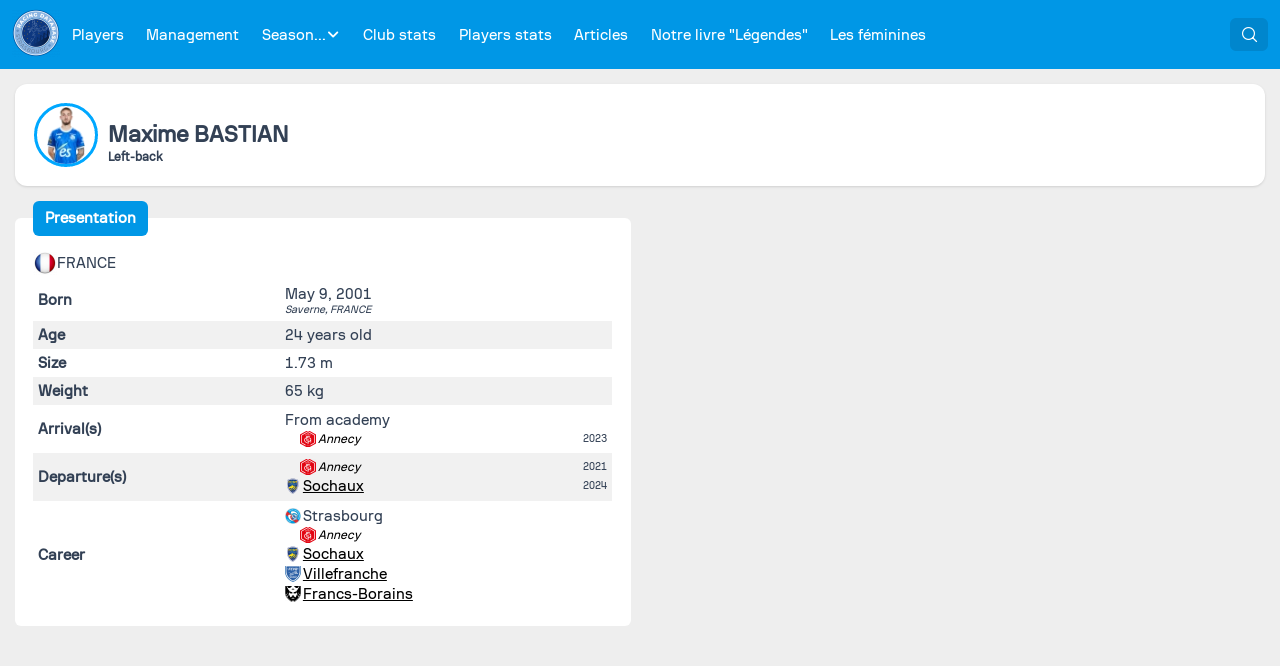

--- FILE ---
content_type: text/css; charset=utf-8
request_url: https://racingdatabase.eu/_nuxt/BlockTabList.jNNjrXA5.css
body_size: 384
content:
.VerticalBlockContainer{display:flex;flex-direction:column;position:relative}.VerticalBlockContainer>.Block{flex:auto}.VerticalBlockContainer>.Block+.Block{margin-top:1rem}.BlockTab[data-v-dd257046]{--p-tabs-tab-active-border-color:#00a8ff;--p-tabs-tab-active-color:#00a8ff;--p-tabs-active-bar-background:#00a8ff}.BlockTabList[data-v-b12e4013]{--p-tabs-active-bar-background:#00a8ff}


--- FILE ---
content_type: text/javascript; charset=utf-8
request_url: https://racingdatabase.eu/_nuxt/C4B3j25L.js
body_size: 513
content:
import{bk as d,x as t,m as r,n as s,o as l,bl as i}from"./DiSKyzKh.js";var u={name:"Portal",props:{appendTo:{type:[String,Object],default:"body"},disabled:{type:Boolean,default:!1}},data:function(){return{mounted:!1}},mounted:function(){this.mounted=d()},computed:{inline:function(){return this.disabled||this.appendTo==="self"}}};function p(e,c,n,f,o,a){return a.inline?t(e.$slots,"default",{key:0}):o.mounted?(l(),r(i,{key:1,to:n.appendTo},[t(e.$slots,"default")],8,["to"])):s("",!0)}u.render=p;export{u as s};


--- FILE ---
content_type: text/javascript; charset=utf-8
request_url: https://racingdatabase.eu/_nuxt/Buh4ulng.js
body_size: 1984
content:
import{s as n}from"./B2FKdEuz.js";import{ai as i,a,o as r,n as o,b as d,ay as t,x as s}from"./DiSKyzKh.js";import"./DLhWdRnk.js";var l=({dt:e})=>`
.p-card {
    background: ${e("card.background")};
    color: ${e("card.color")};
    box-shadow: ${e("card.shadow")};
    border-radius: ${e("card.border.radius")};
    display: flex;
    flex-direction: column;
}

.p-card-caption {
    display: flex;
    flex-direction: column;
    gap: ${e("card.caption.gap")};
}

.p-card-body {
    padding: ${e("card.body.padding")};
    display: flex;
    flex-direction: column;
    gap: ${e("card.body.gap")};
}

.p-card-title {
    font-size: ${e("card.title.font.size")};
    font-weight: ${e("card.title.font.weight")};
}

.p-card-subtitle {
    color: ${e("card.subtitle.color")};
}
`,p={root:"p-card p-component",header:"p-card-header",body:"p-card-body",caption:"p-card-caption",title:"p-card-title",subtitle:"p-card-subtitle",content:"p-card-content",footer:"p-card-footer"},c=i.extend({name:"card",style:l,classes:p}),$={name:"BaseCard",extends:n,style:c,provide:function(){return{$pcCard:this,$parentInstance:this}}},u={name:"Card",extends:$,inheritAttrs:!1};function m(e,b,f,y,v,h){return r(),a("div",t({class:e.cx("root")},e.ptmi("root")),[e.$slots.header?(r(),a("div",t({key:0,class:e.cx("header")},e.ptm("header")),[s(e.$slots,"header")],16)):o("",!0),d("div",t({class:e.cx("body")},e.ptm("body")),[e.$slots.title||e.$slots.subtitle?(r(),a("div",t({key:0,class:e.cx("caption")},e.ptm("caption")),[e.$slots.title?(r(),a("div",t({key:0,class:e.cx("title")},e.ptm("title")),[s(e.$slots,"title")],16)):o("",!0),e.$slots.subtitle?(r(),a("div",t({key:1,class:e.cx("subtitle")},e.ptm("subtitle")),[s(e.$slots,"subtitle")],16)):o("",!0)],16)):o("",!0),d("div",t({class:e.cx("content")},e.ptm("content")),[s(e.$slots,"content")],16),e.$slots.footer?(r(),a("div",t({key:1,class:e.cx("footer")},e.ptm("footer")),[s(e.$slots,"footer")],16)):o("",!0)],16)],16)}u.render=m;export{u as default};


--- FILE ---
content_type: text/javascript; charset=utf-8
request_url: https://racingdatabase.eu/_nuxt/7ktwc054.js
body_size: 1428
content:
import{_ as f}from"./XshZnd18.js";import{_ as u}from"./Cd8t8qM0.js";import N from"./B_DZkri9.js";import{d as k,m as D,o as t,k as m,j as l,b as r,t as a,a as s,n as o,x as g}from"./DiSKyzKh.js";const h={class:"LeaderItem-leaderNameAndDetails"},I={class:"LeaderItem-leaderName"},L={class:"LeaderItem-details"},S={key:0,class:"LeaderItem-roleName"},_={key:1,class:"LeaderItem-roleSeparator"},y={key:2,class:"LeaderItem-fromDate"},b={key:3,class:"LeaderItem-datesSeparator"},x={key:4,class:"LeaderItem-toDate"},v={key:5},B={class:"LeaderItem-extra"},A=k({__name:"LeaderItem",props:{picture:String,firstName:String,lastName:String,fromDate:String,toDate:String,roleName:String,slug:String},setup(e){return(n,C)=>{const c=f,d=N,i=u;return t(),D(i,{to:`/leader/${e.slug}`,class:"LeaderItem"},{default:m(()=>[l(d,{class:"LeaderItem-content"},{header:m(()=>[l(c,{src:e.picture,alt:e.lastName,fallback:"/fallback-leader.svg"},null,8,["src","alt"]),r("div",h,[r("span",I,a(e.firstName)+" "+a(e.lastName.toUpperCase()),1),r("div",L,[e.roleName?(t(),s("span",S,a(e.roleName),1)):o("",!0),e.roleName&&e.fromDate?(t(),s("span",_,"·")):o("",!0),e.fromDate?(t(),s("span",y,a(e.fromDate),1)):o("",!0),e.fromDate&&e.toDate?(t(),s("span",b,"-")):o("",!0),e.toDate?(t(),s("span",x,a(e.toDate),1)):e.fromDate?(t(),s("span",v," - "+a(n.$t("global.now")),1)):o("",!0)])]),r("div",B,[g(n.$slots,"extra")])]),_:3})]),_:3},8,["to"])}}});export{A as _};


--- FILE ---
content_type: text/javascript; charset=utf-8
request_url: https://racingdatabase.eu/_nuxt/ba-dVz_U.js
body_size: 376
content:
import{C as s,q as h}from"./DiSKyzKh.js";const d=(r=h)=>({...s(r),search(e){return this.read(this.buildQuery("search",{q:e}))},searchPlayer(e){return this.read(this.buildQuery("search/player",{q:e}))},searchLeader(e,a){return this.read(this.buildQuery(`search/leader/${a}`,{q:e}))},searchReferee(e){return this.read(this.buildQuery("search/referee",{q:e}))}});export{d as S};


--- FILE ---
content_type: text/javascript; charset=utf-8
request_url: https://racingdatabase.eu/_nuxt/BbMiXNWI.js
body_size: 1768
content:
import{s as n}from"./B2FKdEuz.js";import{ai as e,a as t,o,x as l,ay as s}from"./DiSKyzKh.js";import"./DLhWdRnk.js";var d=({dt:i})=>`
.p-iconfield {
    position: relative;
}

.p-inputicon {
    position: absolute;
    top: 50%;
    margin-top: calc(-1 * (${i("icon.size")} / 2));
    color: ${i("iconfield.icon.color")};
    line-height: 1;
    z-index: 1;
}

.p-iconfield .p-inputicon:first-child {
    inset-inline-start: ${i("form.field.padding.x")};
}

.p-iconfield .p-inputicon:last-child {
    inset-inline-end: ${i("form.field.padding.x")};
}

.p-iconfield .p-inputtext:not(:first-child),
.p-iconfield .p-inputwrapper:not(:first-child) .p-inputtext {
    padding-inline-start: calc((${i("form.field.padding.x")} * 2) + ${i("icon.size")});
}

.p-iconfield .p-inputtext:not(:last-child) {
    padding-inline-end: calc((${i("form.field.padding.x")} * 2) + ${i("icon.size")});
}

.p-iconfield:has(.p-inputfield-sm) .p-inputicon {
    font-size: ${i("form.field.sm.font.size")};
    width: ${i("form.field.sm.font.size")};
    height: ${i("form.field.sm.font.size")};
    margin-top: calc(-1 * (${i("form.field.sm.font.size")} / 2));
}

.p-iconfield:has(.p-inputfield-lg) .p-inputicon {
    font-size: ${i("form.field.lg.font.size")};
    width: ${i("form.field.lg.font.size")};
    height: ${i("form.field.lg.font.size")};
    margin-top: calc(-1 * (${i("form.field.lg.font.size")} / 2));
}
`,p={root:"p-iconfield"},r=e.extend({name:"iconfield",style:d,classes:p}),f={name:"BaseIconField",extends:n,style:r,provide:function(){return{$pcIconField:this,$parentInstance:this}}},a={name:"IconField",extends:f,inheritAttrs:!1};function c(i,m,$,h,u,g){return o(),t("div",s({class:i.cx("root")},i.ptmi("root")),[l(i.$slots,"default")],16)}a.render=c;export{a as default};


--- FILE ---
content_type: text/javascript; charset=utf-8
request_url: https://racingdatabase.eu/_nuxt/CnWmg8oh.js
body_size: 1086
content:
import{_ as g}from"./XshZnd18.js";import k from"./CXNDfod2.js";import{S as P}from"./ba-dVz_U.js";import{d as S,i as b,r as n,m as A,o as I,u as r,z as v,k as y,b as m,j as V,t as C}from"./DiSKyzKh.js";const x={class:"PersonAutocomplete-autocomplete-result"},B={class:"PersonAutocompleteItem-name"},z=S({__name:"PersonAutocomplete",props:{method:{type:String,required:!0},methodParams:Array,placeholder:String,fallbackPicture:String},emits:["person-selected"],setup(s,{emit:i}){const u=b(),a=s,l=n([]),p=i,e=n(null),d=async c=>{const t=a.methodParams||[];l.value=await P(u.locale.value)[a.method](c.query.trim(),...t)},f=()=>{p("person-selected",e.value)};return(c,t)=>{const _=g,h=k;return I(),A(h,{modelValue:r(e),"onUpdate:modelValue":t[0]||(t[0]=o=>v(e)?e.value=o:null),class:"PersonAutocomplete",placeholder:s.placeholder,suggestions:r(l),onComplete:d,onOptionSelect:f},{option:y(({option:o})=>[m("li",x,[V(_,{src:o.picture,fallback:s.fallbackPicture},null,8,["src","fallback"]),m("div",B,C(o.full_name),1)])]),_:1},8,["modelValue","placeholder","suggestions"])}}});export{z as _};


--- FILE ---
content_type: text/javascript; charset=utf-8
request_url: https://racingdatabase.eu/_nuxt/XshZnd18.js
body_size: 652
content:
import{d as u,r as h,y as f,a as m,o as d,u as g}from"./DiSKyzKh.js";const p=["src","alt","width","height"],k=u({__name:"FallbackableImage",props:{fallback:{},src:{},alt:{},width:{},height:{}},setup(l){const e=l,r=h(e.src),i=t=>{if(!e.src)return Promise.reject();const n=(o,s)=>{const a=new Image;a.onload=function(){s(!0)},a.onerror=function(){s(!1)},a.src=t};return new Promise((o,s)=>{n(t,a=>{a?o():s()})})},c=async()=>{if(!e.src){r.value=e.fallback;return}try{await i(e.src),r.value=e.src}catch{r.value=e.fallback}};return f(c),c(),(t,n)=>(d(),m("img",{src:g(r),alt:t.alt,width:t.width,height:t.height,loading:"lazy"},null,8,p))}});export{k as _};


--- FILE ---
content_type: text/javascript; charset=utf-8
request_url: https://racingdatabase.eu/_nuxt/Bzfa65VD.js
body_size: 528
content:
import a from"./D3teOGVr.js";import{d as p,m as i,o as s}from"./DiSKyzKh.js";const r=p({__name:"SelectBox",props:{modelValue:{},options:{},optionLabel:{},optionValue:{}},emits:["update:modelValue"],setup(m,{emit:e}){const t=e,l=o=>{t("update:modelValue",o)};return(o,u)=>{const n=a;return s(),i(n,{class:"SelectBox","model-value":o.modelValue,options:o.options,"option-label":o.optionLabel,"option-value":o.optionValue,"onUpdate:modelValue":l},null,8,["model-value","options","option-label","option-value"])}}});export{r as _};


--- FILE ---
content_type: text/javascript; charset=utf-8
request_url: https://racingdatabase.eu/_nuxt/Jh4lX7li.js
body_size: 5111
content:
import{s as o}from"./B2FKdEuz.js";import{ai as e,a as s,o as r,x as i,ay as b}from"./DiSKyzKh.js";import"./DLhWdRnk.js";var l=({dt:t})=>`
.p-tabs {
    display: flex;
    flex-direction: column;
}

.p-tablist {
    display: flex;
    position: relative;
}

.p-tabs-scrollable > .p-tablist {
    overflow: hidden;
}

.p-tablist-viewport {
    overflow-x: auto;
    overflow-y: hidden;
    scroll-behavior: smooth;
    scrollbar-width: none;
    overscroll-behavior: contain auto;
}

.p-tablist-viewport::-webkit-scrollbar {
    display: none;
}

.p-tablist-tab-list {
    position: relative;
    display: flex;
    background: ${t("tabs.tablist.background")};
    border-style: solid;
    border-color: ${t("tabs.tablist.border.color")};
    border-width: ${t("tabs.tablist.border.width")};
}

.p-tablist-content {
    flex-grow: 1;
}

.p-tablist-nav-button {
    all: unset;
    position: absolute !important;
    flex-shrink: 0;
    inset-block-start: 0;
    z-index: 2;
    height: 100%;
    display: flex;
    align-items: center;
    justify-content: center;
    background: ${t("tabs.nav.button.background")};
    color: ${t("tabs.nav.button.color")};
    width: ${t("tabs.nav.button.width")};
    transition: color ${t("tabs.transition.duration")}, outline-color ${t("tabs.transition.duration")}, box-shadow ${t("tabs.transition.duration")};
    box-shadow: ${t("tabs.nav.button.shadow")};
    outline-color: transparent;
    cursor: pointer;
}

.p-tablist-nav-button:focus-visible {
    z-index: 1;
    box-shadow: ${t("tabs.nav.button.focus.ring.shadow")};
    outline: ${t("tabs.nav.button.focus.ring.width")} ${t("tabs.nav.button.focus.ring.style")} ${t("tabs.nav.button.focus.ring.color")};
    outline-offset: ${t("tabs.nav.button.focus.ring.offset")};
}

.p-tablist-nav-button:hover {
    color: ${t("tabs.nav.button.hover.color")};
}

.p-tablist-prev-button {
    inset-inline-start: 0;
}

.p-tablist-next-button {
    inset-inline-end: 0;
}

.p-tablist-prev-button:dir(rtl),
.p-tablist-next-button:dir(rtl) {
    transform: rotate(180deg);
}


.p-tab {
    flex-shrink: 0;
    cursor: pointer;
    user-select: none;
    position: relative;
    border-style: solid;
    white-space: nowrap;
    background: ${t("tabs.tab.background")};
    border-width: ${t("tabs.tab.border.width")};
    border-color: ${t("tabs.tab.border.color")};
    color: ${t("tabs.tab.color")};
    padding: ${t("tabs.tab.padding")};
    font-weight: ${t("tabs.tab.font.weight")};
    transition: background ${t("tabs.transition.duration")}, border-color ${t("tabs.transition.duration")}, color ${t("tabs.transition.duration")}, outline-color ${t("tabs.transition.duration")}, box-shadow ${t("tabs.transition.duration")};
    margin: ${t("tabs.tab.margin")};
    outline-color: transparent;
}

.p-tab:not(.p-disabled):focus-visible {
    z-index: 1;
    box-shadow: ${t("tabs.tab.focus.ring.shadow")};
    outline: ${t("tabs.tab.focus.ring.width")} ${t("tabs.tab.focus.ring.style")} ${t("tabs.tab.focus.ring.color")};
    outline-offset: ${t("tabs.tab.focus.ring.offset")};
}

.p-tab:not(.p-tab-active):not(.p-disabled):hover {
    background: ${t("tabs.tab.hover.background")};
    border-color: ${t("tabs.tab.hover.border.color")};
    color: ${t("tabs.tab.hover.color")};
}

.p-tab-active {
    background: ${t("tabs.tab.active.background")};
    border-color: ${t("tabs.tab.active.border.color")};
    color: ${t("tabs.tab.active.color")};
}

.p-tabpanels {
    background: ${t("tabs.tabpanel.background")};
    color: ${t("tabs.tabpanel.color")};
    padding: ${t("tabs.tabpanel.padding")};
    outline: 0 none;
}

.p-tabpanel:focus-visible {
    box-shadow: ${t("tabs.tabpanel.focus.ring.shadow")};
    outline: ${t("tabs.tabpanel.focus.ring.width")} ${t("tabs.tabpanel.focus.ring.style")} ${t("tabs.tabpanel.focus.ring.color")};
    outline-offset: ${t("tabs.tabpanel.focus.ring.offset")};
}

.p-tablist-active-bar {
    z-index: 1;
    display: block;
    position: absolute;
    inset-block-end: ${t("tabs.active.bar.bottom")};
    height: ${t("tabs.active.bar.height")};
    background: ${t("tabs.active.bar.background")};
    transition: 250ms cubic-bezier(0.35, 0, 0.25, 1);
}
`,d={root:function(n){var a=n.props;return["p-tabs p-component",{"p-tabs-scrollable":a.scrollable}]}},c=e.extend({name:"tabs",style:l,classes:d}),u={name:"BaseTabs",extends:o,props:{value:{type:[String,Number],default:void 0},lazy:{type:Boolean,default:!1},scrollable:{type:Boolean,default:!1},showNavigators:{type:Boolean,default:!0},tabindex:{type:Number,default:0},selectOnFocus:{type:Boolean,default:!1}},style:c,provide:function(){return{$pcTabs:this,$parentInstance:this}}},p={name:"Tabs",extends:u,inheritAttrs:!1,emits:["update:value"],data:function(){return{d_value:this.value}},watch:{value:function(n){this.d_value=n}},methods:{updateValue:function(n){this.d_value!==n&&(this.d_value=n,this.$emit("update:value",n))},isVertical:function(){return this.orientation==="vertical"}}};function f(t,n,a,v,$,h){return r(),s("div",b({class:t.cx("root")},t.ptmi("root")),[i(t.$slots,"default")],16)}p.render=f;export{p as default};


--- FILE ---
content_type: text/javascript; charset=utf-8
request_url: https://racingdatabase.eu/_nuxt/tDJOgLd0.js
body_size: 183
content:
import{bm as l,bn as o,bo as a}from"./DiSKyzKh.js";function b(){a({variableName:o("scrollbar.width").name})}function c(){l({variableName:o("scrollbar.width").name})}export{b,c as u};


--- FILE ---
content_type: text/javascript; charset=utf-8
request_url: https://racingdatabase.eu/_nuxt/d_Ma4zmx.js
body_size: 397
content:
import{s as t}from"./bvXeU1t1.js";import{a as o,o as s,b as n,ay as a}from"./DiSKyzKh.js";var i={name:"BlankIcon",extends:t};function l(r,e,p,c,m,d){return s(),o("svg",a({width:"14",height:"14",viewBox:"0 0 14 14",fill:"none",xmlns:"http://www.w3.org/2000/svg"},r.pti()),e[0]||(e[0]=[n("rect",{width:"1",height:"1",fill:"currentColor","fill-opacity":"0"},null,-1)]),16)}i.render=l;export{i as s};


--- FILE ---
content_type: text/javascript; charset=utf-8
request_url: https://racingdatabase.eu/_nuxt/Cd8t8qM0.js
body_size: 5723
content:
import{f as S,d as B,r as A,e as _,J as E,aX as T,aY as U,aZ as I,a_ as F,a$ as w,A as L,b0 as H,b1 as k,c as x,b2 as j,b3 as V,b4 as D,b5 as z,b6 as M,b7 as W,b8 as $}from"./DiSKyzKh.js";async function N(t,a=S()){const{path:v,matched:p}=a.resolve(t);if(!p.length||(a._routePreloaded||(a._routePreloaded=new Set),a._routePreloaded.has(v)))return;const g=a._preloadPromises||(a._preloadPromises=[]);if(g.length>4)return Promise.all(g).then(()=>N(t,a));a._routePreloaded.add(v);const e=p.map(n=>{var o;return(o=n.components)==null?void 0:o.default}).filter(n=>typeof n=="function");for(const n of e){const o=Promise.resolve(n()).catch(()=>{}).finally(()=>g.splice(g.indexOf(o)));g.push(o)}await Promise.all(g)}const G=(...t)=>t.find(a=>a!==void 0);function J(t){const a=t.componentName||"NuxtLink";function v(e){return typeof e=="string"&&e.startsWith("#")}function p(e,n){if(!e||t.trailingSlash!=="append"&&t.trailingSlash!=="remove")return e;if(typeof e=="string")return O(e,t.trailingSlash);const o="path"in e&&e.path!==void 0?e.path:n(e).path;return{...e,name:void 0,path:O(o,t.trailingSlash)}}function g(e){const n=S(),o=D(),u=x(()=>!!e.target&&e.target!=="_self"),d=x(()=>{const f=e.to||e.href||"";return typeof f=="string"&&j(f,{acceptRelative:!0})}),C=L("RouterLink"),b=C&&typeof C!="string"?C.useLink:void 0,m=x(()=>{if(e.external)return!0;const f=e.to||e.href||"";return typeof f=="object"?!1:f===""||d.value}),r=x(()=>{const f=e.to||e.href||"";return m.value?f:p(f,n.resolve)}),c=m.value||b==null?void 0:b({...e,to:r}),y=x(()=>{var f;if(!r.value||d.value||v(r.value))return r.value;if(m.value){const P=typeof r.value=="object"&&"path"in r.value?k(r.value):r.value,R=typeof P=="object"?n.resolve(P).href:P;return p(R,n.resolve)}return typeof r.value=="object"?((f=n.resolve(r.value))==null?void 0:f.href)??null:p(V(o.app.baseURL,r.value),n.resolve)});return{to:r,hasTarget:u,isAbsoluteUrl:d,isExternal:m,href:y,isActive:(c==null?void 0:c.isActive)??x(()=>r.value===n.currentRoute.value.path),isExactActive:(c==null?void 0:c.isExactActive)??x(()=>r.value===n.currentRoute.value.path),route:(c==null?void 0:c.route)??x(()=>n.resolve(r.value)),async navigate(f){await z(y.value,{replace:e.replace,external:m.value||u.value})}}}return B({name:a,props:{to:{type:[String,Object],default:void 0,required:!1},href:{type:[String,Object],default:void 0,required:!1},target:{type:String,default:void 0,required:!1},rel:{type:String,default:void 0,required:!1},noRel:{type:Boolean,default:void 0,required:!1},prefetch:{type:Boolean,default:void 0,required:!1},prefetchOn:{type:[String,Object],default:void 0,required:!1},noPrefetch:{type:Boolean,default:void 0,required:!1},activeClass:{type:String,default:void 0,required:!1},exactActiveClass:{type:String,default:void 0,required:!1},prefetchedClass:{type:String,default:void 0,required:!1},replace:{type:Boolean,default:void 0,required:!1},ariaCurrentValue:{type:String,default:void 0,required:!1},external:{type:Boolean,default:void 0,required:!1},custom:{type:Boolean,default:void 0,required:!1}},useLink:g,setup(e,{slots:n}){const o=S(),{to:u,href:d,navigate:C,isExternal:b,hasTarget:m,isAbsoluteUrl:r}=g(e),c=A(!1),y=A(null),f=l=>{var s;y.value=e.custom?(s=l==null?void 0:l.$el)==null?void 0:s.nextElementSibling:l==null?void 0:l.$el};function P(l){var s,i;return!c.value&&(typeof e.prefetchOn=="string"?e.prefetchOn===l:((s=e.prefetchOn)==null?void 0:s[l])??((i=t.prefetchOn)==null?void 0:i[l]))&&(e.prefetch??t.prefetch)!==!1&&e.noPrefetch!==!0&&e.target!=="_blank"&&!Y()}async function R(l=_()){if(c.value)return;c.value=!0;const s=typeof u.value=="string"?u.value:b.value?k(u.value):o.resolve(u.value).fullPath,i=b.value?new URL(s,window.location.href).href:s;await Promise.all([l.hooks.callHook("link:prefetch",i).catch(()=>{}),!b.value&&!m.value&&N(u.value,o).catch(()=>{})])}if(P("visibility")){const l=_();let s,i=null;E(()=>{const h=Q();T(()=>{s=U(()=>{var q;(q=y==null?void 0:y.value)!=null&&q.tagName&&(i=h.observe(y.value,async()=>{i==null||i(),i=null,await R(l)}))})})}),I(()=>{s&&F(s),i==null||i(),i=null})}return()=>{var i;if(!b.value&&!m.value&&!v(u.value)){const h={ref:f,to:u.value,activeClass:e.activeClass||t.activeClass,exactActiveClass:e.exactActiveClass||t.exactActiveClass,replace:e.replace,ariaCurrentValue:e.ariaCurrentValue,custom:e.custom};return e.custom||(P("interaction")&&(h.onPointerenter=R.bind(null,void 0),h.onFocus=R.bind(null,void 0)),c.value&&(h.class=e.prefetchedClass||t.prefetchedClass),h.rel=e.rel||void 0),w(L("RouterLink"),h,n.default)}const l=e.target||null,s=G(e.noRel?"":e.rel,t.externalRelAttribute,r.value||m.value?"noopener noreferrer":"")||null;return e.custom?n.default?n.default({href:d.value,navigate:C,prefetch:R,get route(){if(!d.value)return;const h=new URL(d.value,window.location.href);return{path:h.pathname,fullPath:h.pathname,get query(){return H(h.search)},hash:h.hash,params:{},name:void 0,matched:[],redirectedFrom:void 0,meta:{},href:d.value}},rel:s,target:l,isExternal:b.value||m.value,isActive:!1,isExactActive:!1}):null:w("a",{ref:y,href:d.value||null,rel:s,target:l},(i=n.default)==null?void 0:i.call(n))}}})}const K=J($);function O(t,a){const v=a==="append"?M:W;return j(t)&&!t.startsWith("http")?t:v(t,!0)}function Q(){const t=_();if(t._observer)return t._observer;let a=null;const v=new Map,p=(e,n)=>(a||(a=new IntersectionObserver(o=>{for(const u of o){const d=v.get(u.target);(u.isIntersecting||u.intersectionRatio>0)&&d&&d()}})),v.set(e,n),a.observe(e),()=>{v.delete(e),a==null||a.unobserve(e),v.size===0&&(a==null||a.disconnect(),a=null)});return t._observer={observe:p}}const X=/2g/;function Y(){const t=navigator.connection;return!!(t&&(t.saveData||X.test(t.effectiveType)))}export{K as _};


--- FILE ---
content_type: text/javascript; charset=utf-8
request_url: https://racingdatabase.eu/_nuxt/DJZ48gGG.js
body_size: 517
content:
import{s as a}from"./B2FKdEuz.js";import{ai as s,a as t,o as r,x as n,ay as o}from"./DiSKyzKh.js";import"./DLhWdRnk.js";var p={root:"p-tabpanels"},l=s.extend({name:"tabpanels",classes:p}),i={name:"BaseTabPanels",extends:a,props:{},style:l,provide:function(){return{$pcTabPanels:this,$parentInstance:this}}},c={name:"TabPanels",extends:i,inheritAttrs:!1};function d(e,m,$,f,u,v){return r(),t("div",o({class:e.cx("root"),role:"presentation"},e.ptmi("root")),[n(e.$slots,"default")],16)}c.render=d;export{c as default};


--- FILE ---
content_type: text/javascript; charset=utf-8
request_url: https://racingdatabase.eu/_nuxt/nGJ4EH_D.js
body_size: 742
content:
import{a as i}from"./BzdR7LyT.js";import{_}from"./CfcsT3iy.js";import{C as l,q as u,d as m,i as d,h,r as f,m as p,n as v,u as t,o as k,k as A,b as B,j as x,_ as C}from"./DiSKyzKh.js";const g=(o=u)=>({...l(o),getArchives:function(s){return this.read("archives/"+s)}}),L={class:"ArchivesBlock-inner"},N=m({__name:"ArchivesBlock",setup(o){const s=d(),{params:a}=h(),e=f([]);return(async()=>{e.value=await g(s.locale.value).getArchives(a.slug)})(),(c,w)=>{const n=i,r=_;return t(e)&&t(e).length>0?(k(),p(r,{key:0,class:"ArchivesBlock",title:c.$t("archives.title"),"default-hidden":!0},{default:A(()=>[B("div",L,[x(n,{archives:t(e)},null,8,["archives"])])]),_:1},8,["title"])):v("",!0)}}}),$=C(N,[["__scopeId","data-v-1f4cf2f3"]]);export{$ as _};


--- FILE ---
content_type: text/javascript; charset=utf-8
request_url: https://racingdatabase.eu/_nuxt/DmfvTtO6.js
body_size: 106
content:
var t={};function a(u="pui_id_"){return Object.hasOwn(t,u)||(t[u]=0),t[u]++,`${u}${t[u]}`}export{a as u};


--- FILE ---
content_type: text/javascript; charset=utf-8
request_url: https://racingdatabase.eu/_nuxt/CXNDfod2.js
body_size: 42577
content:
import{ai as Q,aj as D,an as T,ak as J,at as v,am as X,ao as Y,ap as _,aq as ee,ar as te,as as ne,al as ie,av as w,A as S,ax as oe,a as f,o as u,m as F,n as O,x as m,b as I,j as $,O as le,v as k,ay as r,F as E,p as j,k as x,L as re,t as C,az as ae,Q as se,G as ue,l as R}from"./DiSKyzKh.js";import{Z as B}from"./DGEOgZpe.js";import{C as pe}from"./BQwuwpq5.js";import{s as de}from"./DfCiIRZC.js";import{s as ce}from"./tAWrEgp1.js";import fe from"./CnuciByv.js";import he from"./DEoXj28o.js";import{O as me}from"./BffCgz1N.js";import{s as ye}from"./C4B3j25L.js";import{R as ge}from"./mnI76MHe.js";import be from"./DyGDj9xP.js";import{s as ve}from"./Du0_4qNt.js";import"./bvXeU1t1.js";import"./B2FKdEuz.js";import"./DLhWdRnk.js";import"./Be1fzYNM.js";import"./CQe-Tzts.js";import"./CFwoqb5-.js";import"./DkYKDulW.js";import"./DmfvTtO6.js";var Oe=({dt:e})=>`
.p-autocomplete {
    display: inline-flex;
}

.p-autocomplete-loader {
    position: absolute;
    top: 50%;
    margin-top: -0.5rem;
    inset-inline-end: ${e("autocomplete.padding.x")};
}

.p-autocomplete:has(.p-autocomplete-dropdown) .p-autocomplete-loader {
    inset-inline-end: calc(${e("autocomplete.dropdown.width")} + ${e("autocomplete.padding.x")});
}

.p-autocomplete:has(.p-autocomplete-dropdown) .p-autocomplete-input {
    flex: 1 1 auto;
    width: 1%;
}

.p-autocomplete:has(.p-autocomplete-dropdown) .p-autocomplete-input,
.p-autocomplete:has(.p-autocomplete-dropdown) .p-autocomplete-input-multiple {
    border-start-end-radius: 0;
    border-end-end-radius: 0;
}

.p-autocomplete-dropdown {
    cursor: pointer;
    display: inline-flex;
    user-select: none;
    align-items: center;
    justify-content: center;
    overflow: hidden;
    position: relative;
    width: ${e("autocomplete.dropdown.width")};
    border-start-end-radius: ${e("autocomplete.dropdown.border.radius")};
    border-end-end-radius: ${e("autocomplete.dropdown.border.radius")};
    background: ${e("autocomplete.dropdown.background")};
    border: 1px solid ${e("autocomplete.dropdown.border.color")};
    border-inline-start: 0 none;
    color: ${e("autocomplete.dropdown.color")};
    transition: background ${e("autocomplete.transition.duration")}, color ${e("autocomplete.transition.duration")}, border-color ${e("autocomplete.transition.duration")}, outline-color ${e("autocomplete.transition.duration")}, box-shadow ${e("autocomplete.transition.duration")};
    outline-color: transparent;
}

.p-autocomplete-dropdown:not(:disabled):hover {
    background: ${e("autocomplete.dropdown.hover.background")};
    border-color: ${e("autocomplete.dropdown.hover.border.color")};
    color: ${e("autocomplete.dropdown.hover.color")};
}

.p-autocomplete-dropdown:not(:disabled):active {
    background: ${e("autocomplete.dropdown.active.background")};
    border-color: ${e("autocomplete.dropdown.active.border.color")};
    color: ${e("autocomplete.dropdown.active.color")};
}

.p-autocomplete-dropdown:focus-visible {
    box-shadow: ${e("autocomplete.dropdown.focus.ring.shadow")};
    outline: ${e("autocomplete.dropdown.focus.ring.width")} ${e("autocomplete.dropdown.focus.ring.style")} ${e("autocomplete.dropdown.focus.ring.color")};
    outline-offset: ${e("autocomplete.dropdown.focus.ring.offset")};
}

.p-autocomplete .p-autocomplete-overlay {
    min-width: 100%;
}

.p-autocomplete-overlay {
    position: absolute;
    top: 0;
    left: 0;
    background: ${e("autocomplete.overlay.background")};
    color: ${e("autocomplete.overlay.color")};
    border: 1px solid ${e("autocomplete.overlay.border.color")};
    border-radius: ${e("autocomplete.overlay.border.radius")};
    box-shadow: ${e("autocomplete.overlay.shadow")};
}

.p-autocomplete-list-container {
    overflow: auto;
}

.p-autocomplete-list {
    margin: 0;
    list-style-type: none;
    display: flex;
    flex-direction: column;
    gap: ${e("autocomplete.list.gap")};
    padding: ${e("autocomplete.list.padding")};
}

.p-autocomplete-option {
    cursor: pointer;
    white-space: nowrap;
    position: relative;
    overflow: hidden;
    display: flex;
    align-items: center;
    padding: ${e("autocomplete.option.padding")};
    border: 0 none;
    color: ${e("autocomplete.option.color")};
    background: transparent;
    transition: background ${e("autocomplete.transition.duration")}, color ${e("autocomplete.transition.duration")}, border-color ${e("autocomplete.transition.duration")};
    border-radius: ${e("autocomplete.option.border.radius")};
}

.p-autocomplete-option:not(.p-autocomplete-option-selected):not(.p-disabled).p-focus {
    background: ${e("autocomplete.option.focus.background")};
    color: ${e("autocomplete.option.focus.color")};
}

.p-autocomplete-option-selected {
    background: ${e("autocomplete.option.selected.background")};
    color: ${e("autocomplete.option.selected.color")};
}

.p-autocomplete-option-selected.p-focus {
    background: ${e("autocomplete.option.selected.focus.background")};
    color: ${e("autocomplete.option.selected.focus.color")};
}

.p-autocomplete-option-group {
    margin: 0;
    padding: ${e("autocomplete.option.group.padding")};
    color: ${e("autocomplete.option.group.color")};
    background: ${e("autocomplete.option.group.background")};
    font-weight: ${e("autocomplete.option.group.font.weight")};
}

.p-autocomplete-input-multiple {
    margin: 0;
    list-style-type: none;
    cursor: text;
    overflow: hidden;
    display: flex;
    align-items: center;
    flex-wrap: wrap;
    padding: calc(${e("autocomplete.padding.y")} / 2) ${e("autocomplete.padding.x")};
    gap: calc(${e("autocomplete.padding.y")} / 2);
    color: ${e("autocomplete.color")};
    background: ${e("autocomplete.background")};
    border: 1px solid ${e("autocomplete.border.color")};
    border-radius: ${e("autocomplete.border.radius")};
    width: 100%;
    transition: background ${e("autocomplete.transition.duration")}, color ${e("autocomplete.transition.duration")}, border-color ${e("autocomplete.transition.duration")}, outline-color ${e("autocomplete.transition.duration")}, box-shadow ${e("autocomplete.transition.duration")};
    outline-color: transparent;
    box-shadow: ${e("autocomplete.shadow")};
}

.p-autocomplete:not(.p-disabled):hover .p-autocomplete-input-multiple {
    border-color: ${e("autocomplete.hover.border.color")};
}

.p-autocomplete:not(.p-disabled).p-focus .p-autocomplete-input-multiple {
    border-color: ${e("autocomplete.focus.border.color")};
    box-shadow: ${e("autocomplete.focus.ring.shadow")};
    outline: ${e("autocomplete.focus.ring.width")} ${e("autocomplete.focus.ring.style")} ${e("autocomplete.focus.ring.color")};
    outline-offset: ${e("autocomplete.focus.ring.offset")};
}

.p-autocomplete.p-invalid .p-autocomplete-input-multiple {
    border-color: ${e("autocomplete.invalid.border.color")};
}

.p-variant-filled.p-autocomplete-input-multiple {
    background: ${e("autocomplete.filled.background")};
}

.p-autocomplete:not(.p-disabled):hover .p-variant-filled.p-autocomplete-input-multiple {
    background: ${e("autocomplete.filled.hover.background")};
}

.p-autocomplete:not(.p-disabled).p-focus .p-variant-filled.p-autocomplete-input-multiple  {
    background: ${e("autocomplete.filled.focus.background")};
}

.p-autocomplete.p-disabled .p-autocomplete-input-multiple {
    opacity: 1;
    background: ${e("autocomplete.disabled.background")};
    color: ${e("autocomplete.disabled.color")};
}

.p-autocomplete-chip.p-chip {
    padding-block-start: calc(${e("autocomplete.padding.y")} / 2);
    padding-block-end: calc(${e("autocomplete.padding.y")} / 2);
    border-radius: ${e("autocomplete.chip.border.radius")};
}

.p-autocomplete-input-multiple:has(.p-autocomplete-chip) {
    padding-inline-start: calc(${e("autocomplete.padding.y")} / 2);
    padding-inline-end: calc(${e("autocomplete.padding.y")} / 2);
}

.p-autocomplete-chip-item.p-focus .p-autocomplete-chip {
    background: ${e("autocomplete.chip.focus.background")};
    color: ${e("autocomplete.chip.focus.color")};
}

.p-autocomplete-input-chip {
    flex: 1 1 auto;
    display: inline-flex;
    padding-block-start: calc(${e("autocomplete.padding.y")} / 2);
    padding-block-end: calc(${e("autocomplete.padding.y")} / 2);
}

.p-autocomplete-input-chip input {
    border: 0 none;
    outline: 0 none;
    background: transparent;
    margin: 0;
    padding: 0;
    box-shadow: none;
    border-radius: 0;
    width: 100%;
    font-family: inherit;
    font-feature-settings: inherit;
    font-size: 1rem;
    color: inherit;
}

.p-autocomplete-input-chip input::placeholder {
    color: ${e("autocomplete.placeholder.color")};
}

.p-autocomplete.p-invalid .p-autocomplete-input-chip input::placeholder {
    color: ${e("autocomplete.invalid.placeholder.color")};
}

.p-autocomplete-empty-message {
    padding: ${e("autocomplete.empty.message.padding")};
}

.p-autocomplete-fluid {
    display: flex;
}

.p-autocomplete-fluid:has(.p-autocomplete-dropdown) .p-autocomplete-input {
    width: 1%;
}

.p-autocomplete:has(.p-inputtext-sm) .p-autocomplete-dropdown {
    width: ${e("autocomplete.dropdown.sm.width")};
}

.p-autocomplete:has(.p-inputtext-sm) .p-autocomplete-dropdown .p-icon {
    font-size: ${e("form.field.sm.font.size")};
    width: ${e("form.field.sm.font.size")};
    height: ${e("form.field.sm.font.size")};
}

.p-autocomplete:has(.p-inputtext-lg) .p-autocomplete-dropdown {
    width: ${e("autocomplete.dropdown.lg.width")};
}

.p-autocomplete:has(.p-inputtext-lg) .p-autocomplete-dropdown .p-icon {
    font-size: ${e("form.field.lg.font.size")};
    width: ${e("form.field.lg.font.size")};
    height: ${e("form.field.lg.font.size")};
}
`,Ie={root:{position:"relative"}},we={root:function(t){var n=t.instance,o=t.props;return["p-autocomplete p-component p-inputwrapper",{"p-disabled":o.disabled,"p-invalid":n.$invalid,"p-focus":n.focused,"p-inputwrapper-filled":n.$filled||D(n.inputValue),"p-inputwrapper-focus":n.focused,"p-autocomplete-open":n.overlayVisible,"p-autocomplete-fluid":n.$fluid}]},pcInputText:"p-autocomplete-input",inputMultiple:function(t){var n=t.instance;return["p-autocomplete-input-multiple",{"p-variant-filled":n.$variant==="filled"}]},chipItem:function(t){var n=t.instance,o=t.i;return["p-autocomplete-chip-item",{"p-focus":n.focusedMultipleOptionIndex===o}]},pcChip:"p-autocomplete-chip",chipIcon:"p-autocomplete-chip-icon",inputChip:"p-autocomplete-input-chip",loader:"p-autocomplete-loader",dropdown:"p-autocomplete-dropdown",overlay:"p-autocomplete-overlay p-component",listContainer:"p-autocomplete-list-container",list:"p-autocomplete-list",optionGroup:"p-autocomplete-option-group",option:function(t){var n=t.instance,o=t.option,l=t.i,i=t.getItemOptions;return["p-autocomplete-option",{"p-autocomplete-option-selected":n.isSelected(o),"p-focus":n.focusedOptionIndex===n.getOptionIndex(l,i),"p-disabled":n.isOptionDisabled(o)}]},emptyMessage:"p-autocomplete-empty-message"},Se=Q.extend({name:"autocomplete",style:Oe,classes:we,inlineStyles:Ie}),ke={name:"BaseAutoComplete",extends:ve,props:{suggestions:{type:Array,default:null},optionLabel:null,optionDisabled:null,optionGroupLabel:null,optionGroupChildren:null,scrollHeight:{type:String,default:"14rem"},dropdown:{type:Boolean,default:!1},dropdownMode:{type:String,default:"blank"},multiple:{type:Boolean,default:!1},loading:{type:Boolean,default:!1},placeholder:{type:String,default:null},dataKey:{type:String,default:null},minLength:{type:Number,default:1},delay:{type:Number,default:300},appendTo:{type:[String,Object],default:"body"},forceSelection:{type:Boolean,default:!1},completeOnFocus:{type:Boolean,default:!1},inputId:{type:String,default:null},inputStyle:{type:Object,default:null},inputClass:{type:[String,Object],default:null},panelStyle:{type:Object,default:null},panelClass:{type:[String,Object],default:null},overlayStyle:{type:Object,default:null},overlayClass:{type:[String,Object],default:null},dropdownIcon:{type:String,default:null},dropdownClass:{type:[String,Object],default:null},loader:{type:String,default:null},loadingIcon:{type:String,default:null},removeTokenIcon:{type:String,default:null},chipIcon:{type:String,default:null},virtualScrollerOptions:{type:Object,default:null},autoOptionFocus:{type:Boolean,default:!1},selectOnFocus:{type:Boolean,default:!1},focusOnHover:{type:Boolean,default:!0},searchLocale:{type:String,default:void 0},searchMessage:{type:String,default:null},selectionMessage:{type:String,default:null},emptySelectionMessage:{type:String,default:null},emptySearchMessage:{type:String,default:null},showEmptyMessage:{type:Boolean,default:!0},tabindex:{type:Number,default:0},typeahead:{type:Boolean,default:!0},ariaLabel:{type:String,default:null},ariaLabelledby:{type:String,default:null}},style:Se,provide:function(){return{$pcAutoComplete:this,$parentInstance:this}}};function P(e){"@babel/helpers - typeof";return P=typeof Symbol=="function"&&typeof Symbol.iterator=="symbol"?function(t){return typeof t}:function(t){return t&&typeof Symbol=="function"&&t.constructor===Symbol&&t!==Symbol.prototype?"symbol":typeof t},P(e)}function G(e){return Me(e)||Le(e)||Ce(e)||xe()}function xe(){throw new TypeError(`Invalid attempt to spread non-iterable instance.
In order to be iterable, non-array objects must have a [Symbol.iterator]() method.`)}function Ce(e,t){if(e){if(typeof e=="string")return z(e,t);var n={}.toString.call(e).slice(8,-1);return n==="Object"&&e.constructor&&(n=e.constructor.name),n==="Map"||n==="Set"?Array.from(e):n==="Arguments"||/^(?:Ui|I)nt(?:8|16|32)(?:Clamped)?Array$/.test(n)?z(e,t):void 0}}function Le(e){if(typeof Symbol<"u"&&e[Symbol.iterator]!=null||e["@@iterator"]!=null)return Array.from(e)}function Me(e){if(Array.isArray(e))return z(e)}function z(e,t){(t==null||t>e.length)&&(t=e.length);for(var n=0,o=Array(t);n<t;n++)o[n]=e[n];return o}var Ke={name:"AutoComplete",extends:ke,inheritAttrs:!1,emits:["change","focus","blur","item-select","item-unselect","option-select","option-unselect","dropdown-click","clear","complete","before-show","before-hide","show","hide"],inject:{$pcFluid:{default:null}},outsideClickListener:null,resizeListener:null,scrollHandler:null,overlay:null,virtualScroller:null,searchTimeout:null,dirty:!1,startRangeIndex:-1,data:function(){return{clicked:!1,focused:!1,focusedOptionIndex:-1,focusedMultipleOptionIndex:-1,overlayVisible:!1,searching:!1}},watch:{suggestions:function(){this.searching&&(this.show(),this.focusedOptionIndex=this.overlayVisible&&this.autoOptionFocus?this.findFirstFocusedOptionIndex():-1,this.searching=!1,!this.showEmptyMessage&&this.visibleOptions.length===0&&this.hide()),this.autoUpdateModel()}},mounted:function(){this.autoUpdateModel()},updated:function(){this.overlayVisible&&this.alignOverlay()},beforeUnmount:function(){this.unbindOutsideClickListener(),this.unbindResizeListener(),this.scrollHandler&&(this.scrollHandler.destroy(),this.scrollHandler=null),this.overlay&&(B.clear(this.overlay),this.overlay=null)},methods:{getOptionIndex:function(t,n){return this.virtualScrollerDisabled?t:n&&n(t).index},getOptionLabel:function(t){return this.optionLabel?w(t,this.optionLabel):t},getOptionValue:function(t){return t},getOptionRenderKey:function(t,n){return(this.dataKey?w(t,this.dataKey):this.getOptionLabel(t))+"_"+n},getPTOptions:function(t,n,o,l){return this.ptm(l,{context:{option:t,index:o,selected:this.isSelected(t),focused:this.focusedOptionIndex===this.getOptionIndex(o,n),disabled:this.isOptionDisabled(t)}})},isOptionDisabled:function(t){return this.optionDisabled?w(t,this.optionDisabled):!1},isOptionGroup:function(t){return this.optionGroupLabel&&t.optionGroup&&t.group},getOptionGroupLabel:function(t){return w(t,this.optionGroupLabel)},getOptionGroupChildren:function(t){return w(t,this.optionGroupChildren)},getAriaPosInset:function(t){var n=this;return(this.optionGroupLabel?t-this.visibleOptions.slice(0,t).filter(function(o){return n.isOptionGroup(o)}).length:t)+1},show:function(t){this.$emit("before-show"),this.dirty=!0,this.overlayVisible=!0,this.focusedOptionIndex=this.focusedOptionIndex!==-1?this.focusedOptionIndex:this.autoOptionFocus?this.findFirstFocusedOptionIndex():-1,t&&v(this.multiple?this.$refs.focusInput:this.$refs.focusInput.$el)},hide:function(t){var n=this,o=function(){var i;n.$emit("before-hide"),n.dirty=t,n.overlayVisible=!1,n.clicked=!1,n.focusedOptionIndex=-1,t&&v(n.multiple?n.$refs.focusInput:(i=n.$refs.focusInput)===null||i===void 0?void 0:i.$el)};setTimeout(function(){o()},0)},onFocus:function(t){this.disabled||(!this.dirty&&this.completeOnFocus&&this.search(t,t.target.value,"focus"),this.dirty=!0,this.focused=!0,this.overlayVisible&&(this.focusedOptionIndex=this.focusedOptionIndex!==-1?this.focusedOptionIndex:this.overlayVisible&&this.autoOptionFocus?this.findFirstFocusedOptionIndex():-1,this.scrollInView(this.focusedOptionIndex)),this.$emit("focus",t))},onBlur:function(t){var n,o;this.dirty=!1,this.focused=!1,this.focusedOptionIndex=-1,this.$emit("blur",t),(n=(o=this.formField).onBlur)===null||n===void 0||n.call(o)},onKeyDown:function(t){if(this.disabled){t.preventDefault();return}switch(t.code){case"ArrowDown":this.onArrowDownKey(t);break;case"ArrowUp":this.onArrowUpKey(t);break;case"ArrowLeft":this.onArrowLeftKey(t);break;case"ArrowRight":this.onArrowRightKey(t);break;case"Home":this.onHomeKey(t);break;case"End":this.onEndKey(t);break;case"PageDown":this.onPageDownKey(t);break;case"PageUp":this.onPageUpKey(t);break;case"Enter":case"NumpadEnter":this.onEnterKey(t);break;case"Space":this.onSpaceKey(t);break;case"Escape":this.onEscapeKey(t);break;case"Tab":this.onTabKey(t);break;case"ShiftLeft":case"ShiftRight":this.onShiftKey(t);break;case"Backspace":this.onBackspaceKey(t);break}this.clicked=!1},onInput:function(t){var n=this;if(this.typeahead){this.searchTimeout&&clearTimeout(this.searchTimeout);var o=t.target.value;this.multiple||this.updateModel(t,o),o.length===0?(this.hide(),this.$emit("clear")):o.length>=this.minLength?(this.focusedOptionIndex=-1,this.searchTimeout=setTimeout(function(){n.search(t,o,"input")},this.delay)):this.hide()}},onChange:function(t){var n=this;if(this.forceSelection){var o=!1;if(this.visibleOptions&&!this.multiple){var l,i=this.multiple?this.$refs.focusInput.value:(l=this.$refs.focusInput)===null||l===void 0||(l=l.$el)===null||l===void 0?void 0:l.value,d=this.visibleOptions.find(function(V){return n.isOptionMatched(V,i||"")});d!==void 0&&(o=!0,!this.isSelected(d)&&this.onOptionSelect(t,d))}if(!o){if(this.multiple)this.$refs.focusInput.value="";else{var h,b=(h=this.$refs.focusInput)===null||h===void 0?void 0:h.$el;b&&(b.value="")}this.$emit("clear"),!this.multiple&&this.updateModel(t,null)}}},onMultipleContainerFocus:function(){this.disabled||(this.focused=!0)},onMultipleContainerBlur:function(){this.focusedMultipleOptionIndex=-1,this.focused=!1},onMultipleContainerKeyDown:function(t){if(this.disabled){t.preventDefault();return}switch(t.code){case"ArrowLeft":this.onArrowLeftKeyOnMultiple(t);break;case"ArrowRight":this.onArrowRightKeyOnMultiple(t);break;case"Backspace":this.onBackspaceKeyOnMultiple(t);break}},onContainerClick:function(t){this.clicked=!0,!(this.disabled||this.searching||this.loading||this.isDropdownClicked(t))&&(!this.overlay||!this.overlay.contains(t.target))&&v(this.multiple?this.$refs.focusInput:this.$refs.focusInput.$el)},onDropdownClick:function(t){var n=void 0;if(this.overlayVisible)this.hide(!0);else{var o=this.multiple?this.$refs.focusInput:this.$refs.focusInput.$el;v(o),n=o.value,this.dropdownMode==="blank"?this.search(t,"","dropdown"):this.dropdownMode==="current"&&this.search(t,n,"dropdown")}this.$emit("dropdown-click",{originalEvent:t,query:n})},onOptionSelect:function(t,n){var o=arguments.length>2&&arguments[2]!==void 0?arguments[2]:!0,l=this.getOptionValue(n);this.multiple?(this.$refs.focusInput.value="",this.isSelected(n)||this.updateModel(t,[].concat(G(this.d_value||[]),[l]))):this.updateModel(t,l),this.$emit("item-select",{originalEvent:t,value:n}),this.$emit("option-select",{originalEvent:t,value:n}),o&&this.hide(!0)},onOptionMouseMove:function(t,n){this.focusOnHover&&this.changeFocusedOptionIndex(t,n)},onOptionSelectRange:function(t){var n=this,o=arguments.length>1&&arguments[1]!==void 0?arguments[1]:-1,l=arguments.length>2&&arguments[2]!==void 0?arguments[2]:-1;if(o===-1&&(o=this.findNearestSelectedOptionIndex(l,!0)),l===-1&&(l=this.findNearestSelectedOptionIndex(o)),o!==-1&&l!==-1){var i=Math.min(o,l),d=Math.max(o,l),h=this.visibleOptions.slice(i,d+1).filter(function(b){return n.isValidOption(b)}).map(function(b){return n.getOptionValue(b)});this.updateModel(t,h)}},onOverlayClick:function(t){me.emit("overlay-click",{originalEvent:t,target:this.$el})},onOverlayKeyDown:function(t){switch(t.code){case"Escape":this.onEscapeKey(t);break}},onArrowDownKey:function(t){if(this.overlayVisible){var n=this.focusedOptionIndex!==-1?this.findNextOptionIndex(this.focusedOptionIndex):this.clicked?this.findFirstOptionIndex():this.findFirstFocusedOptionIndex();this.multiple&&t.shiftKey&&this.onOptionSelectRange(t,this.startRangeIndex,n),this.changeFocusedOptionIndex(t,n),t.preventDefault()}},onArrowUpKey:function(t){if(this.overlayVisible)if(t.altKey)this.focusedOptionIndex!==-1&&this.onOptionSelect(t,this.visibleOptions[this.focusedOptionIndex]),this.overlayVisible&&this.hide(),t.preventDefault();else{var n=this.focusedOptionIndex!==-1?this.findPrevOptionIndex(this.focusedOptionIndex):this.clicked?this.findLastOptionIndex():this.findLastFocusedOptionIndex();this.multiple&&t.shiftKey&&this.onOptionSelectRange(t,n,this.startRangeIndex),this.changeFocusedOptionIndex(t,n),t.preventDefault()}},onArrowLeftKey:function(t){var n=t.currentTarget;this.focusedOptionIndex=-1,this.multiple&&(ie(n.value)&&this.$filled?(v(this.$refs.multiContainer),this.focusedMultipleOptionIndex=this.d_value.length):t.stopPropagation())},onArrowRightKey:function(t){this.focusedOptionIndex=-1,this.multiple&&t.stopPropagation()},onHomeKey:function(t){var n=t.currentTarget,o=n.value.length,l=t.metaKey||t.ctrlKey,i=this.findFirstOptionIndex();this.multiple&&t.shiftKey&&l&&this.onOptionSelectRange(t,i,this.startRangeIndex),n.setSelectionRange(0,t.shiftKey?o:0),this.focusedOptionIndex=-1,t.preventDefault()},onEndKey:function(t){var n=t.currentTarget,o=n.value.length,l=t.metaKey||t.ctrlKey,i=this.findLastOptionIndex();this.multiple&&t.shiftKey&&l&&this.onOptionSelectRange(t,this.startRangeIndex,i),n.setSelectionRange(t.shiftKey?0:o,o),this.focusedOptionIndex=-1,t.preventDefault()},onPageUpKey:function(t){this.scrollInView(0),t.preventDefault()},onPageDownKey:function(t){this.scrollInView(this.visibleOptions.length-1),t.preventDefault()},onEnterKey:function(t){this.typeahead?this.overlayVisible?(this.focusedOptionIndex!==-1&&(this.multiple&&t.shiftKey?(this.onOptionSelectRange(t,this.focusedOptionIndex),t.preventDefault()):this.onOptionSelect(t,this.visibleOptions[this.focusedOptionIndex])),this.hide()):(this.focusedOptionIndex=-1,this.onArrowDownKey(t)):this.multiple&&(this.updateModel(t,[].concat(G(this.d_value||[]),[t.target.value])),this.$refs.focusInput.value="")},onSpaceKey:function(t){this.focusedOptionIndex!==-1&&this.onEnterKey(t)},onEscapeKey:function(t){this.overlayVisible&&this.hide(!0),t.preventDefault()},onTabKey:function(t){this.focusedOptionIndex!==-1&&this.onOptionSelect(t,this.visibleOptions[this.focusedOptionIndex]),this.overlayVisible&&this.hide()},onShiftKey:function(){this.startRangeIndex=this.focusedOptionIndex},onBackspaceKey:function(t){if(this.multiple){if(D(this.d_value)&&!this.$refs.focusInput.value){var n=this.d_value[this.d_value.length-1],o=this.d_value.slice(0,-1);this.writeValue(o,t),this.$emit("item-unselect",{originalEvent:t,value:n}),this.$emit("option-unselect",{originalEvent:t,value:n})}t.stopPropagation()}},onArrowLeftKeyOnMultiple:function(){this.focusedMultipleOptionIndex=this.focusedMultipleOptionIndex<1?0:this.focusedMultipleOptionIndex-1},onArrowRightKeyOnMultiple:function(){this.focusedMultipleOptionIndex++,this.focusedMultipleOptionIndex>this.d_value.length-1&&(this.focusedMultipleOptionIndex=-1,v(this.$refs.focusInput))},onBackspaceKeyOnMultiple:function(t){this.focusedMultipleOptionIndex!==-1&&this.removeOption(t,this.focusedMultipleOptionIndex)},onOverlayEnter:function(t){B.set("overlay",t,this.$primevue.config.zIndex.overlay),ne(t,{position:"absolute",top:"0",left:"0"}),this.alignOverlay()},onOverlayAfterEnter:function(){this.bindOutsideClickListener(),this.bindScrollListener(),this.bindResizeListener(),this.$emit("show")},onOverlayLeave:function(){this.unbindOutsideClickListener(),this.unbindScrollListener(),this.unbindResizeListener(),this.$emit("hide"),this.overlay=null},onOverlayAfterLeave:function(t){B.clear(t)},alignOverlay:function(){var t=this.multiple?this.$refs.multiContainer:this.$refs.focusInput.$el;this.appendTo==="self"?_(this.overlay,t):(this.overlay.style.minWidth=ee(t)+"px",te(this.overlay,t))},bindOutsideClickListener:function(){var t=this;this.outsideClickListener||(this.outsideClickListener=function(n){t.overlayVisible&&t.overlay&&t.isOutsideClicked(n)&&t.hide()},document.addEventListener("click",this.outsideClickListener,!0))},unbindOutsideClickListener:function(){this.outsideClickListener&&(document.removeEventListener("click",this.outsideClickListener,!0),this.outsideClickListener=null)},bindScrollListener:function(){var t=this;this.scrollHandler||(this.scrollHandler=new pe(this.$refs.container,function(){t.overlayVisible&&t.hide()})),this.scrollHandler.bindScrollListener()},unbindScrollListener:function(){this.scrollHandler&&this.scrollHandler.unbindScrollListener()},bindResizeListener:function(){var t=this;this.resizeListener||(this.resizeListener=function(){t.overlayVisible&&!Y()&&t.hide()},window.addEventListener("resize",this.resizeListener))},unbindResizeListener:function(){this.resizeListener&&(window.removeEventListener("resize",this.resizeListener),this.resizeListener=null)},isOutsideClicked:function(t){return!this.overlay.contains(t.target)&&!this.isInputClicked(t)&&!this.isDropdownClicked(t)},isInputClicked:function(t){return this.multiple?t.target===this.$refs.multiContainer||this.$refs.multiContainer.contains(t.target):t.target===this.$refs.focusInput.$el},isDropdownClicked:function(t){return this.$refs.dropdownButton?t.target===this.$refs.dropdownButton||this.$refs.dropdownButton.contains(t.target):!1},isOptionMatched:function(t,n){var o;return this.isValidOption(t)&&((o=this.getOptionLabel(t))===null||o===void 0?void 0:o.toLocaleLowerCase(this.searchLocale))===n.toLocaleLowerCase(this.searchLocale)},isValidOption:function(t){return D(t)&&!(this.isOptionDisabled(t)||this.isOptionGroup(t))},isValidSelectedOption:function(t){return this.isValidOption(t)&&this.isSelected(t)},isEquals:function(t,n){return X(t,n,this.equalityKey)},isSelected:function(t){var n=this,o=this.getOptionValue(t);return this.multiple?(this.d_value||[]).some(function(l){return n.isEquals(l,o)}):this.isEquals(this.d_value,this.getOptionValue(t))},findFirstOptionIndex:function(){var t=this;return this.visibleOptions.findIndex(function(n){return t.isValidOption(n)})},findLastOptionIndex:function(){var t=this;return T(this.visibleOptions,function(n){return t.isValidOption(n)})},findNextOptionIndex:function(t){var n=this,o=t<this.visibleOptions.length-1?this.visibleOptions.slice(t+1).findIndex(function(l){return n.isValidOption(l)}):-1;return o>-1?o+t+1:t},findPrevOptionIndex:function(t){var n=this,o=t>0?T(this.visibleOptions.slice(0,t),function(l){return n.isValidOption(l)}):-1;return o>-1?o:t},findSelectedOptionIndex:function(){var t=this;return this.$filled?this.visibleOptions.findIndex(function(n){return t.isValidSelectedOption(n)}):-1},findFirstFocusedOptionIndex:function(){var t=this.findSelectedOptionIndex();return t<0?this.findFirstOptionIndex():t},findLastFocusedOptionIndex:function(){var t=this.findSelectedOptionIndex();return t<0?this.findLastOptionIndex():t},search:function(t,n,o){n!=null&&(o==="input"&&n.trim().length===0||(this.searching=!0,this.$emit("complete",{originalEvent:t,query:n})))},removeOption:function(t,n){var o=this,l=this.d_value[n],i=this.d_value.filter(function(d,h){return h!==n}).map(function(d){return o.getOptionValue(d)});this.updateModel(t,i),this.$emit("item-unselect",{originalEvent:t,value:l}),this.$emit("option-unselect",{originalEvent:t,value:l}),this.dirty=!0,v(this.multiple?this.$refs.focusInput:this.$refs.focusInput.$el)},changeFocusedOptionIndex:function(t,n){this.focusedOptionIndex!==n&&(this.focusedOptionIndex=n,this.scrollInView(),this.selectOnFocus&&this.onOptionSelect(t,this.visibleOptions[n],!1))},scrollInView:function(){var t=this,n=arguments.length>0&&arguments[0]!==void 0?arguments[0]:-1;this.$nextTick(function(){var o=n!==-1?"".concat(t.$id,"_").concat(n):t.focusedOptionId,l=J(t.list,'li[id="'.concat(o,'"]'));l?l.scrollIntoView&&l.scrollIntoView({block:"nearest",inline:"start"}):t.virtualScrollerDisabled||t.virtualScroller&&t.virtualScroller.scrollToIndex(n!==-1?n:t.focusedOptionIndex)})},autoUpdateModel:function(){this.selectOnFocus&&this.autoOptionFocus&&!this.$filled&&(this.focusedOptionIndex=this.findFirstFocusedOptionIndex(),this.onOptionSelect(null,this.visibleOptions[this.focusedOptionIndex],!1))},updateModel:function(t,n){this.writeValue(n,t),this.$emit("change",{originalEvent:t,value:n})},flatOptions:function(t){var n=this;return(t||[]).reduce(function(o,l,i){o.push({optionGroup:l,group:!0,index:i});var d=n.getOptionGroupChildren(l);return d&&d.forEach(function(h){return o.push(h)}),o},[])},overlayRef:function(t){this.overlay=t},listRef:function(t,n){this.list=t,n&&n(t)},virtualScrollerRef:function(t){this.virtualScroller=t},findNextSelectedOptionIndex:function(t){var n=this,o=this.$filled&&t<this.visibleOptions.length-1?this.visibleOptions.slice(t+1).findIndex(function(l){return n.isValidSelectedOption(l)}):-1;return o>-1?o+t+1:-1},findPrevSelectedOptionIndex:function(t){var n=this,o=this.$filled&&t>0?T(this.visibleOptions.slice(0,t),function(l){return n.isValidSelectedOption(l)}):-1;return o>-1?o:-1},findNearestSelectedOptionIndex:function(t){var n=arguments.length>1&&arguments[1]!==void 0?arguments[1]:!1,o=-1;return this.$filled&&(n?(o=this.findPrevSelectedOptionIndex(t),o=o===-1?this.findNextSelectedOptionIndex(t):o):(o=this.findNextSelectedOptionIndex(t),o=o===-1?this.findPrevSelectedOptionIndex(t):o)),o>-1?o:t}},computed:{visibleOptions:function(){return this.optionGroupLabel?this.flatOptions(this.suggestions):this.suggestions||[]},inputValue:function(){if(this.$filled)if(P(this.d_value)==="object"){var t=this.getOptionLabel(this.d_value);return t??this.d_value}else return this.d_value;else return""},hasSelectedOption:function(){return this.$filled},equalityKey:function(){return this.dataKey},searchResultMessageText:function(){return D(this.visibleOptions)&&this.overlayVisible?this.searchMessageText.replaceAll("{0}",this.visibleOptions.length):this.emptySearchMessageText},searchMessageText:function(){return this.searchMessage||this.$primevue.config.locale.searchMessage||""},emptySearchMessageText:function(){return this.emptySearchMessage||this.$primevue.config.locale.emptySearchMessage||""},selectionMessageText:function(){return this.selectionMessage||this.$primevue.config.locale.selectionMessage||""},emptySelectionMessageText:function(){return this.emptySelectionMessage||this.$primevue.config.locale.emptySelectionMessage||""},selectedMessageText:function(){return this.$filled?this.selectionMessageText.replaceAll("{0}",this.multiple?this.d_value.length:"1"):this.emptySelectionMessageText},listAriaLabel:function(){return this.$primevue.config.locale.aria?this.$primevue.config.locale.aria.listLabel:void 0},focusedOptionId:function(){return this.focusedOptionIndex!==-1?"".concat(this.$id,"_").concat(this.focusedOptionIndex):null},focusedMultipleOptionId:function(){return this.focusedMultipleOptionIndex!==-1?"".concat(this.$id,"_multiple_option_").concat(this.focusedMultipleOptionIndex):null},ariaSetSize:function(){var t=this;return this.visibleOptions.filter(function(n){return!t.isOptionGroup(n)}).length},virtualScrollerDisabled:function(){return!this.virtualScrollerOptions},panelId:function(){return this.$id+"_panel"}},components:{InputText:he,VirtualScroller:be,Portal:ye,ChevronDownIcon:de,SpinnerIcon:ce,Chip:fe},directives:{ripple:ge}};function L(e){"@babel/helpers - typeof";return L=typeof Symbol=="function"&&typeof Symbol.iterator=="symbol"?function(t){return typeof t}:function(t){return t&&typeof Symbol=="function"&&t.constructor===Symbol&&t!==Symbol.prototype?"symbol":typeof t},L(e)}function N(e,t){var n=Object.keys(e);if(Object.getOwnPropertySymbols){var o=Object.getOwnPropertySymbols(e);t&&(o=o.filter(function(l){return Object.getOwnPropertyDescriptor(e,l).enumerable})),n.push.apply(n,o)}return n}function H(e){for(var t=1;t<arguments.length;t++){var n=arguments[t]!=null?arguments[t]:{};t%2?N(Object(n),!0).forEach(function(o){$e(e,o,n[o])}):Object.getOwnPropertyDescriptors?Object.defineProperties(e,Object.getOwnPropertyDescriptors(n)):N(Object(n)).forEach(function(o){Object.defineProperty(e,o,Object.getOwnPropertyDescriptor(n,o))})}return e}function $e(e,t,n){return(t=De(t))in e?Object.defineProperty(e,t,{value:n,enumerable:!0,configurable:!0,writable:!0}):e[t]=n,e}function De(e){var t=Ve(e,"string");return L(t)=="symbol"?t:t+""}function Ve(e,t){if(L(e)!="object"||!e)return e;var n=e[Symbol.toPrimitive];if(n!==void 0){var o=n.call(e,t);if(L(o)!="object")return o;throw new TypeError("@@toPrimitive must return a primitive value.")}return(t==="string"?String:Number)(e)}var Ae=["aria-activedescendant"],Te=["id","aria-label","aria-setsize","aria-posinset"],Fe=["id","placeholder","tabindex","disabled","aria-label","aria-labelledby","aria-expanded","aria-controls","aria-activedescendant","aria-invalid"],Ee=["disabled","aria-expanded","aria-controls"],Re=["id"],Be=["id","aria-label"],Pe=["id"],ze=["id","aria-label","aria-selected","aria-disabled","aria-setsize","aria-posinset","onClick","onMousemove","data-p-selected","data-p-focus","data-p-disabled"];function je(e,t,n,o,l,i){var d=S("InputText"),h=S("Chip"),b=S("SpinnerIcon"),V=S("VirtualScroller"),U=S("Portal"),q=oe("ripple");return u(),f("div",r({ref:"container",class:e.cx("root"),style:e.sx("root"),onClick:t[11]||(t[11]=function(){return i.onContainerClick&&i.onContainerClick.apply(i,arguments)})},e.ptmi("root")),[e.multiple?O("",!0):(u(),F(d,{key:0,ref:"focusInput",id:e.inputId,type:"text",name:e.$formName,class:k([e.cx("pcInputText"),e.inputClass]),style:le(e.inputStyle),value:i.inputValue,placeholder:e.placeholder,tabindex:e.disabled?-1:e.tabindex,fluid:e.$fluid,disabled:e.disabled,size:e.size,invalid:e.invalid,variant:e.variant,autocomplete:"off",role:"combobox","aria-label":e.ariaLabel,"aria-labelledby":e.ariaLabelledby,"aria-haspopup":"listbox","aria-autocomplete":"list","aria-expanded":l.overlayVisible,"aria-controls":i.panelId,"aria-activedescendant":l.focused?i.focusedOptionId:void 0,onFocus:i.onFocus,onBlur:i.onBlur,onKeydown:i.onKeyDown,onInput:i.onInput,onChange:i.onChange,unstyled:e.unstyled,pt:e.ptm("pcInputText")},null,8,["id","name","class","style","value","placeholder","tabindex","fluid","disabled","size","invalid","variant","aria-label","aria-labelledby","aria-expanded","aria-controls","aria-activedescendant","onFocus","onBlur","onKeydown","onInput","onChange","unstyled","pt"])),e.multiple?(u(),f("ul",r({key:1,ref:"multiContainer",class:e.cx("inputMultiple"),tabindex:"-1",role:"listbox","aria-orientation":"horizontal","aria-activedescendant":l.focused?i.focusedMultipleOptionId:void 0,onFocus:t[5]||(t[5]=function(){return i.onMultipleContainerFocus&&i.onMultipleContainerFocus.apply(i,arguments)}),onBlur:t[6]||(t[6]=function(){return i.onMultipleContainerBlur&&i.onMultipleContainerBlur.apply(i,arguments)}),onKeydown:t[7]||(t[7]=function(){return i.onMultipleContainerKeyDown&&i.onMultipleContainerKeyDown.apply(i,arguments)})},e.ptm("inputMultiple")),[(u(!0),f(E,null,j(e.d_value,function(p,a){return u(),f("li",r({key:"".concat(a,"_").concat(i.getOptionLabel(p)),id:e.$id+"_multiple_option_"+a,class:e.cx("chipItem",{i:a}),role:"option","aria-label":i.getOptionLabel(p),"aria-selected":!0,"aria-setsize":e.d_value.length,"aria-posinset":a+1,ref_for:!0},e.ptm("chipItem")),[m(e.$slots,"chip",r({class:e.cx("pcChip"),value:p,index:a,removeCallback:function(y){return i.removeOption(y,a)},ref_for:!0},e.ptm("pcChip")),function(){return[$(h,{class:k(e.cx("pcChip")),label:i.getOptionLabel(p),removeIcon:e.chipIcon||e.removeTokenIcon,removable:"",unstyled:e.unstyled,onRemove:function(y){return i.removeOption(y,a)},pt:e.ptm("pcChip")},{removeicon:x(function(){return[m(e.$slots,e.$slots.chipicon?"chipicon":"removetokenicon",{class:k(e.cx("chipIcon")),index:a,removeCallback:function(y){return i.removeOption(y,a)}})]}),_:2},1032,["class","label","removeIcon","unstyled","onRemove","pt"])]})],16,Te)}),128)),I("li",r({class:e.cx("inputChip"),role:"option"},e.ptm("inputChip")),[I("input",r({ref:"focusInput",id:e.inputId,type:"text",style:e.inputStyle,class:e.inputClass,placeholder:e.placeholder,tabindex:e.disabled?-1:e.tabindex,disabled:e.disabled,autocomplete:"off",role:"combobox","aria-label":e.ariaLabel,"aria-labelledby":e.ariaLabelledby,"aria-haspopup":"listbox","aria-autocomplete":"list","aria-expanded":l.overlayVisible,"aria-controls":e.$id+"_list","aria-activedescendant":l.focused?i.focusedOptionId:void 0,"aria-invalid":e.invalid||void 0,onFocus:t[0]||(t[0]=function(){return i.onFocus&&i.onFocus.apply(i,arguments)}),onBlur:t[1]||(t[1]=function(){return i.onBlur&&i.onBlur.apply(i,arguments)}),onKeydown:t[2]||(t[2]=function(){return i.onKeyDown&&i.onKeyDown.apply(i,arguments)}),onInput:t[3]||(t[3]=function(){return i.onInput&&i.onInput.apply(i,arguments)}),onChange:t[4]||(t[4]=function(){return i.onChange&&i.onChange.apply(i,arguments)})},e.ptm("input")),null,16,Fe)],16)],16,Ae)):O("",!0),l.searching||e.loading?m(e.$slots,e.$slots.loader?"loader":"loadingicon",{key:2,class:k(e.cx("loader"))},function(){return[e.loader||e.loadingIcon?(u(),f("i",r({key:0,class:["pi-spin",e.cx("loader"),e.loader,e.loadingIcon],"aria-hidden":"true"},e.ptm("loader")),null,16)):(u(),F(b,r({key:1,class:e.cx("loader"),spin:"","aria-hidden":"true"},e.ptm("loader")),null,16,["class"]))]}):O("",!0),m(e.$slots,e.$slots.dropdown?"dropdown":"dropdownbutton",{toggleCallback:function(a){return i.onDropdownClick(a)}},function(){return[e.dropdown?(u(),f("button",r({key:0,ref:"dropdownButton",type:"button",class:[e.cx("dropdown"),e.dropdownClass],disabled:e.disabled,"aria-haspopup":"listbox","aria-expanded":l.overlayVisible,"aria-controls":i.panelId,onClick:t[8]||(t[8]=function(){return i.onDropdownClick&&i.onDropdownClick.apply(i,arguments)})},e.ptm("dropdown")),[m(e.$slots,"dropdownicon",{class:k(e.dropdownIcon)},function(){return[(u(),F(re(e.dropdownIcon?"span":"ChevronDownIcon"),r({class:e.dropdownIcon},e.ptm("dropdownIcon")),null,16,["class"]))]})],16,Ee)):O("",!0)]}),I("span",r({role:"status","aria-live":"polite",class:"p-hidden-accessible"},e.ptm("hiddenSearchResult"),{"data-p-hidden-accessible":!0}),C(i.searchResultMessageText),17),$(U,{appendTo:e.appendTo},{default:x(function(){return[$(ae,r({name:"p-connected-overlay",onEnter:i.onOverlayEnter,onAfterEnter:i.onOverlayAfterEnter,onLeave:i.onOverlayLeave,onAfterLeave:i.onOverlayAfterLeave},e.ptm("transition")),{default:x(function(){return[l.overlayVisible?(u(),f("div",r({key:0,ref:i.overlayRef,id:i.panelId,class:[e.cx("overlay"),e.panelClass,e.overlayClass],style:H(H({},e.panelStyle),e.overlayStyle),onClick:t[9]||(t[9]=function(){return i.onOverlayClick&&i.onOverlayClick.apply(i,arguments)}),onKeydown:t[10]||(t[10]=function(){return i.onOverlayKeyDown&&i.onOverlayKeyDown.apply(i,arguments)})},e.ptm("overlay")),[m(e.$slots,"header",{value:e.d_value,suggestions:i.visibleOptions}),I("div",r({class:e.cx("listContainer"),style:{"max-height":i.virtualScrollerDisabled?e.scrollHeight:""}},e.ptm("listContainer")),[$(V,r({ref:i.virtualScrollerRef},e.virtualScrollerOptions,{style:{height:e.scrollHeight},items:i.visibleOptions,tabindex:-1,disabled:i.virtualScrollerDisabled,pt:e.ptm("virtualScroller")}),se({content:x(function(p){var a=p.styleClass,M=p.contentRef,y=p.items,g=p.getItemOptions,W=p.contentStyle,K=p.itemSize;return[I("ul",r({ref:function(c){return i.listRef(c,M)},id:e.$id+"_list",class:[e.cx("list"),a],style:W,role:"listbox","aria-label":i.listAriaLabel},e.ptm("list")),[(u(!0),f(E,null,j(y,function(s,c){return u(),f(E,{key:i.getOptionRenderKey(s,i.getOptionIndex(c,g))},[i.isOptionGroup(s)?(u(),f("li",r({key:0,id:e.$id+"_"+i.getOptionIndex(c,g),style:{height:K?K+"px":void 0},class:e.cx("optionGroup"),role:"option",ref_for:!0},e.ptm("optionGroup")),[m(e.$slots,"optiongroup",{option:s.optionGroup,index:i.getOptionIndex(c,g)},function(){return[R(C(i.getOptionGroupLabel(s.optionGroup)),1)]})],16,Pe)):ue((u(),f("li",r({key:1,id:e.$id+"_"+i.getOptionIndex(c,g),style:{height:K?K+"px":void 0},class:e.cx("option",{option:s,i:c,getItemOptions:g}),role:"option","aria-label":i.getOptionLabel(s),"aria-selected":i.isSelected(s),"aria-disabled":i.isOptionDisabled(s),"aria-setsize":i.ariaSetSize,"aria-posinset":i.getAriaPosInset(i.getOptionIndex(c,g)),onClick:function(A){return i.onOptionSelect(A,s)},onMousemove:function(A){return i.onOptionMouseMove(A,i.getOptionIndex(c,g))},"data-p-selected":i.isSelected(s),"data-p-focus":l.focusedOptionIndex===i.getOptionIndex(c,g),"data-p-disabled":i.isOptionDisabled(s),ref_for:!0},i.getPTOptions(s,g,c,"option")),[m(e.$slots,"option",{option:s,index:i.getOptionIndex(c,g)},function(){return[R(C(i.getOptionLabel(s)),1)]})],16,ze)),[[q]])],64)}),128)),e.showEmptyMessage&&(!y||y&&y.length===0)?(u(),f("li",r({key:0,class:e.cx("emptyMessage"),role:"option"},e.ptm("emptyMessage")),[m(e.$slots,"empty",{},function(){return[R(C(i.searchResultMessageText),1)]})],16)):O("",!0)],16,Be)]}),_:2},[e.$slots.loader?{name:"loader",fn:x(function(p){var a=p.options;return[m(e.$slots,"loader",{options:a})]}),key:"0"}:void 0]),1040,["style","items","disabled","pt"])],16),m(e.$slots,"footer",{value:e.d_value,suggestions:i.visibleOptions}),I("span",r({role:"status","aria-live":"polite",class:"p-hidden-accessible"},e.ptm("hiddenSelectedMessage"),{"data-p-hidden-accessible":!0}),C(i.selectedMessageText),17)],16,Re)):O("",!0)]}),_:3},16,["onEnter","onAfterEnter","onLeave","onAfterLeave"])]}),_:3},8,["appendTo"])],16)}Ke.render=je;export{Ke as default};


--- FILE ---
content_type: text/javascript; charset=utf-8
request_url: https://racingdatabase.eu/_nuxt/DEoXj28o.js
body_size: 4332
content:
import{c as p}from"./Be1fzYNM.js";import{s as u}from"./Du0_4qNt.js";import{ai as l,ay as a,a as d,o as s}from"./DiSKyzKh.js";import"./CFwoqb5-.js";import"./B2FKdEuz.js";import"./DLhWdRnk.js";var c=({dt:t})=>`
.p-inputtext {
    font-family: inherit;
    font-feature-settings: inherit;
    font-size: 1rem;
    color: ${t("inputtext.color")};
    background: ${t("inputtext.background")};
    padding-block: ${t("inputtext.padding.y")};
    padding-inline: ${t("inputtext.padding.x")};
    border: 1px solid ${t("inputtext.border.color")};
    transition: background ${t("inputtext.transition.duration")}, color ${t("inputtext.transition.duration")}, border-color ${t("inputtext.transition.duration")}, outline-color ${t("inputtext.transition.duration")}, box-shadow ${t("inputtext.transition.duration")};
    appearance: none;
    border-radius: ${t("inputtext.border.radius")};
    outline-color: transparent;
    box-shadow: ${t("inputtext.shadow")};
}

.p-inputtext:enabled:hover {
    border-color: ${t("inputtext.hover.border.color")};
}

.p-inputtext:enabled:focus {
    border-color: ${t("inputtext.focus.border.color")};
    box-shadow: ${t("inputtext.focus.ring.shadow")};
    outline: ${t("inputtext.focus.ring.width")} ${t("inputtext.focus.ring.style")} ${t("inputtext.focus.ring.color")};
    outline-offset: ${t("inputtext.focus.ring.offset")};
}

.p-inputtext.p-invalid {
    border-color: ${t("inputtext.invalid.border.color")};
}

.p-inputtext.p-variant-filled {
    background: ${t("inputtext.filled.background")};
}

.p-inputtext.p-variant-filled:enabled:hover {
    background: ${t("inputtext.filled.hover.background")};
}

.p-inputtext.p-variant-filled:enabled:focus {
    background: ${t("inputtext.filled.focus.background")};
}

.p-inputtext:disabled {
    opacity: 1;
    background: ${t("inputtext.disabled.background")};
    color: ${t("inputtext.disabled.color")};
}

.p-inputtext::placeholder {
    color: ${t("inputtext.placeholder.color")};
}

.p-inputtext.p-invalid::placeholder {
    color: ${t("inputtext.invalid.placeholder.color")};
}

.p-inputtext-sm {
    font-size: ${t("inputtext.sm.font.size")};
    padding-block: ${t("inputtext.sm.padding.y")};
    padding-inline: ${t("inputtext.sm.padding.x")};
}

.p-inputtext-lg {
    font-size: ${t("inputtext.lg.font.size")};
    padding-block: ${t("inputtext.lg.padding.y")};
    padding-inline: ${t("inputtext.lg.padding.x")};
}

.p-inputtext-fluid {
    width: 100%;
}
`,f={root:function(n){var e=n.instance,i=n.props;return["p-inputtext p-component",{"p-filled":e.$filled,"p-inputtext-sm p-inputfield-sm":i.size==="small","p-inputtext-lg p-inputfield-lg":i.size==="large","p-invalid":e.$invalid,"p-variant-filled":e.$variant==="filled","p-inputtext-fluid":e.$fluid}]}},x=l.extend({name:"inputtext",style:c,classes:f}),b={name:"BaseInputText",extends:u,style:x,provide:function(){return{$pcInputText:this,$parentInstance:this}}};function o(t){"@babel/helpers - typeof";return o=typeof Symbol=="function"&&typeof Symbol.iterator=="symbol"?function(n){return typeof n}:function(n){return n&&typeof Symbol=="function"&&n.constructor===Symbol&&n!==Symbol.prototype?"symbol":typeof n},o(t)}function m(t,n,e){return(n=$(n))in t?Object.defineProperty(t,n,{value:e,enumerable:!0,configurable:!0,writable:!0}):t[n]=e,t}function $(t){var n=g(t,"string");return o(n)=="symbol"?n:n+""}function g(t,n){if(o(t)!="object"||!t)return t;var e=t[Symbol.toPrimitive];if(e!==void 0){var i=e.call(t,n);if(o(i)!="object")return i;throw new TypeError("@@toPrimitive must return a primitive value.")}return(n==="string"?String:Number)(t)}var v={name:"InputText",extends:b,inheritAttrs:!1,methods:{onInput:function(n){this.writeValue(n.target.value,n)}},computed:{attrs:function(){return a(this.ptmi("root",{context:{filled:this.$filled,disabled:this.disabled}}),this.formField)},dataP:function(){return p(m({invalid:this.$invalid,fluid:this.$fluid,filled:this.$variant==="filled"},this.size,this.size))}}},y=["value","name","disabled","aria-invalid","data-p"];function h(t,n,e,i,k,r){return s(),d("input",a({type:"text",class:t.cx("root"),value:t.d_value,name:t.name,disabled:t.disabled,"aria-invalid":t.$invalid||void 0,"data-p":r.dataP,onInput:n[0]||(n[0]=function(){return r.onInput&&r.onInput.apply(r,arguments)})},r.attrs),null,16,y)}v.render=h;export{v as default};


--- FILE ---
content_type: text/javascript; charset=utf-8
request_url: https://racingdatabase.eu/_nuxt/CfcsT3iy.js
body_size: 529
content:
import t from"./DpEM5n-a.js";import{d as a,m as i,o as n,v as s,k as d,x as c}from"./DiSKyzKh.js";const f=a({__name:"Block",props:{title:String,defaultHidden:Boolean,loading:Boolean},setup(e){return(l,r)=>{const o=t;return n(),i(o,{legend:e.title,toggleable:!l.$device.isDesktop,collapsed:e.defaultHidden&&l.$device.isMobile,class:s(["Block",...e.loading?["Block-loading"]:[],...e.title?[]:["Block--withoutTitle"]])},{default:d(()=>[c(l.$slots,"default")]),_:3},8,["legend","toggleable","collapsed","class"])}}});export{f as _};


--- FILE ---
content_type: text/javascript; charset=utf-8
request_url: https://racingdatabase.eu/_nuxt/C3naG4Hv.js
body_size: 61110
content:
import{g as Yi}from"./DiSKyzKh.js";function Oi(ce){throw new Error('Could not dynamically require "'+ce+'". Please configure the dynamicRequireTargets or/and ignoreDynamicRequires option of @rollup/plugin-commonjs appropriately for this require call to work.')}var Ze={exports:{}},Ti=Ze.exports,vs;function xi(){return vs||(vs=1,function(ce,Ni){(function($e,l){ce.exports=l()})(Ti,function(){var $e;function l(){return $e.apply(null,arguments)}function ps(e){$e=e}function P(e){return e instanceof Array||Object.prototype.toString.call(e)==="[object Array]"}function ee(e){return e!=null&&Object.prototype.toString.call(e)==="[object Object]"}function w(e,t){return Object.prototype.hasOwnProperty.call(e,t)}function qe(e){if(Object.getOwnPropertyNames)return Object.getOwnPropertyNames(e).length===0;var t;for(t in e)if(w(e,t))return!1;return!0}function T(e){return e===void 0}function E(e){return typeof e=="number"||Object.prototype.toString.call(e)==="[object Number]"}function me(e){return e instanceof Date||Object.prototype.toString.call(e)==="[object Date]"}function Tt(e,t){var s=[],r,a=e.length;for(r=0;r<a;++r)s.push(t(e[r],r));return s}function J(e,t){for(var s in t)w(t,s)&&(e[s]=t[s]);return w(t,"toString")&&(e.toString=t.toString),w(t,"valueOf")&&(e.valueOf=t.valueOf),e}function L(e,t,s,r){return es(e,t,s,r,!0).utc()}function Ys(){return{empty:!1,unusedTokens:[],unusedInput:[],overflow:-2,charsLeftOver:0,nullInput:!1,invalidEra:null,invalidMonth:null,invalidFormat:!1,userInvalidated:!1,iso:!1,parsedDateParts:[],era:null,meridiem:null,rfc2822:!1,weekdayMismatch:!1}}function c(e){return e._pf==null&&(e._pf=Ys()),e._pf}var Be;Array.prototype.some?Be=Array.prototype.some:Be=function(e){var t=Object(this),s=t.length>>>0,r;for(r=0;r<s;r++)if(r in t&&e.call(this,t[r],r,t))return!0;return!1};function Je(e){var t=null,s=!1,r=e._d&&!isNaN(e._d.getTime());if(r&&(t=c(e),s=Be.call(t.parsedDateParts,function(a){return a!=null}),r=t.overflow<0&&!t.empty&&!t.invalidEra&&!t.invalidMonth&&!t.invalidWeekday&&!t.weekdayMismatch&&!t.nullInput&&!t.invalidFormat&&!t.userInvalidated&&(!t.meridiem||t.meridiem&&s),e._strict&&(r=r&&t.charsLeftOver===0&&t.unusedTokens.length===0&&t.bigHour===void 0)),Object.isFrozen==null||!Object.isFrozen(e))e._isValid=r;else return r;return e._isValid}function Ye(e){var t=L(NaN);return e!=null?J(c(t),e):c(t).userInvalidated=!0,t}var xt=l.momentProperties=[],Qe=!1;function Xe(e,t){var s,r,a,n=xt.length;if(T(t._isAMomentObject)||(e._isAMomentObject=t._isAMomentObject),T(t._i)||(e._i=t._i),T(t._f)||(e._f=t._f),T(t._l)||(e._l=t._l),T(t._strict)||(e._strict=t._strict),T(t._tzm)||(e._tzm=t._tzm),T(t._isUTC)||(e._isUTC=t._isUTC),T(t._offset)||(e._offset=t._offset),T(t._pf)||(e._pf=c(t)),T(t._locale)||(e._locale=t._locale),n>0)for(s=0;s<n;s++)r=xt[s],a=t[r],T(a)||(e[r]=a);return e}function _e(e){Xe(this,e),this._d=new Date(e._d!=null?e._d.getTime():NaN),this.isValid()||(this._d=new Date(NaN)),Qe===!1&&(Qe=!0,l.updateOffset(this),Qe=!1)}function R(e){return e instanceof _e||e!=null&&e._isAMomentObject!=null}function bt(e){l.suppressDeprecationWarnings===!1&&typeof console<"u"&&console.warn&&console.warn("Deprecation warning: "+e)}function b(e,t){var s=!0;return J(function(){if(l.deprecationHandler!=null&&l.deprecationHandler(null,e),s){var r=[],a,n,i,u=arguments.length;for(n=0;n<u;n++){if(a="",typeof arguments[n]=="object"){a+=`
[`+n+"] ";for(i in arguments[0])w(arguments[0],i)&&(a+=i+": "+arguments[0][i]+", ");a=a.slice(0,-2)}else a=arguments[n];r.push(a)}bt(e+`
Arguments: `+Array.prototype.slice.call(r).join("")+`
`+new Error().stack),s=!1}return t.apply(this,arguments)},t)}var Nt={};function Wt(e,t){l.deprecationHandler!=null&&l.deprecationHandler(e,t),Nt[e]||(bt(t),Nt[e]=!0)}l.suppressDeprecationWarnings=!1,l.deprecationHandler=null;function U(e){return typeof Function<"u"&&e instanceof Function||Object.prototype.toString.call(e)==="[object Function]"}function Os(e){var t,s;for(s in e)w(e,s)&&(t=e[s],U(t)?this[s]=t:this["_"+s]=t);this._config=e,this._dayOfMonthOrdinalParseLenient=new RegExp((this._dayOfMonthOrdinalParse.source||this._ordinalParse.source)+"|"+/\d{1,2}/.source)}function Ke(e,t){var s=J({},e),r;for(r in t)w(t,r)&&(ee(e[r])&&ee(t[r])?(s[r]={},J(s[r],e[r]),J(s[r],t[r])):t[r]!=null?s[r]=t[r]:delete s[r]);for(r in e)w(e,r)&&!w(t,r)&&ee(e[r])&&(s[r]=J({},s[r]));return s}function et(e){e!=null&&this.set(e)}var tt;Object.keys?tt=Object.keys:tt=function(e){var t,s=[];for(t in e)w(e,t)&&s.push(t);return s};var Ts={sameDay:"[Today at] LT",nextDay:"[Tomorrow at] LT",nextWeek:"dddd [at] LT",lastDay:"[Yesterday at] LT",lastWeek:"[Last] dddd [at] LT",sameElse:"L"};function xs(e,t,s){var r=this._calendar[e]||this._calendar.sameElse;return U(r)?r.call(t,s):r}function I(e,t,s){var r=""+Math.abs(e),a=t-r.length,n=e>=0;return(n?s?"+":"":"-")+Math.pow(10,Math.max(0,a)).toString().substr(1)+r}var st=/(\[[^\[]*\])|(\\)?([Hh]mm(ss)?|Mo|MM?M?M?|Do|DDDo|DD?D?D?|ddd?d?|do?|w[o|w]?|W[o|W]?|Qo?|N{1,5}|YYYYYY|YYYYY|YYYY|YY|y{2,4}|yo?|gg(ggg?)?|GG(GGG?)?|e|E|a|A|hh?|HH?|kk?|mm?|ss?|S{1,9}|x|X|zz?|ZZ?|.)/g,Oe=/(\[[^\[]*\])|(\\)?(LTS|LT|LL?L?L?|l{1,4})/g,rt={},ae={};function h(e,t,s,r){var a=r;typeof r=="string"&&(a=function(){return this[r]()}),e&&(ae[e]=a),t&&(ae[t[0]]=function(){return I(a.apply(this,arguments),t[1],t[2])}),s&&(ae[s]=function(){return this.localeData().ordinal(a.apply(this,arguments),e)})}function bs(e){return e.match(/\[[\s\S]/)?e.replace(/^\[|\]$/g,""):e.replace(/\\/g,"")}function Ns(e){var t=e.match(st),s,r;for(s=0,r=t.length;s<r;s++)ae[t[s]]?t[s]=ae[t[s]]:t[s]=bs(t[s]);return function(a){var n="",i;for(i=0;i<r;i++)n+=U(t[i])?t[i].call(a,e):t[i];return n}}function Te(e,t){return e.isValid()?(t=Pt(t,e.localeData()),rt[t]=rt[t]||Ns(t),rt[t](e)):e.localeData().invalidDate()}function Pt(e,t){var s=5;function r(a){return t.longDateFormat(a)||a}for(Oe.lastIndex=0;s>=0&&Oe.test(e);)e=e.replace(Oe,r),Oe.lastIndex=0,s-=1;return e}var Ws={LTS:"h:mm:ss A",LT:"h:mm A",L:"MM/DD/YYYY",LL:"MMMM D, YYYY",LLL:"MMMM D, YYYY h:mm A",LLLL:"dddd, MMMM D, YYYY h:mm A"};function Ps(e){var t=this._longDateFormat[e],s=this._longDateFormat[e.toUpperCase()];return t||!s?t:(this._longDateFormat[e]=s.match(st).map(function(r){return r==="MMMM"||r==="MM"||r==="DD"||r==="dddd"?r.slice(1):r}).join(""),this._longDateFormat[e])}var Rs="Invalid date";function Fs(){return this._invalidDate}var Cs="%d",Ls=/\d{1,2}/;function Us(e){return this._ordinal.replace("%d",e)}var Is={future:"in %s",past:"%s ago",s:"a few seconds",ss:"%d seconds",m:"a minute",mm:"%d minutes",h:"an hour",hh:"%d hours",d:"a day",dd:"%d days",w:"a week",ww:"%d weeks",M:"a month",MM:"%d months",y:"a year",yy:"%d years"};function Hs(e,t,s,r){var a=this._relativeTime[s];return U(a)?a(e,t,s,r):a.replace(/%d/i,e)}function Es(e,t){var s=this._relativeTime[e>0?"future":"past"];return U(s)?s(t):s.replace(/%s/i,t)}var Rt={D:"date",dates:"date",date:"date",d:"day",days:"day",day:"day",e:"weekday",weekdays:"weekday",weekday:"weekday",E:"isoWeekday",isoweekdays:"isoWeekday",isoweekday:"isoWeekday",DDD:"dayOfYear",dayofyears:"dayOfYear",dayofyear:"dayOfYear",h:"hour",hours:"hour",hour:"hour",ms:"millisecond",milliseconds:"millisecond",millisecond:"millisecond",m:"minute",minutes:"minute",minute:"minute",M:"month",months:"month",month:"month",Q:"quarter",quarters:"quarter",quarter:"quarter",s:"second",seconds:"second",second:"second",gg:"weekYear",weekyears:"weekYear",weekyear:"weekYear",GG:"isoWeekYear",isoweekyears:"isoWeekYear",isoweekyear:"isoWeekYear",w:"week",weeks:"week",week:"week",W:"isoWeek",isoweeks:"isoWeek",isoweek:"isoWeek",y:"year",years:"year",year:"year"};function N(e){return typeof e=="string"?Rt[e]||Rt[e.toLowerCase()]:void 0}function at(e){var t={},s,r;for(r in e)w(e,r)&&(s=N(r),s&&(t[s]=e[r]));return t}var As={date:9,day:11,weekday:11,isoWeekday:11,dayOfYear:4,hour:13,millisecond:16,minute:14,month:8,quarter:7,second:15,weekYear:1,isoWeekYear:1,week:5,isoWeek:5,year:1};function Vs(e){var t=[],s;for(s in e)w(e,s)&&t.push({unit:s,priority:As[s]});return t.sort(function(r,a){return r.priority-a.priority}),t}var Ft=/\d/,x=/\d\d/,Ct=/\d{3}/,nt=/\d{4}/,xe=/[+-]?\d{6}/,M=/\d\d?/,Lt=/\d\d\d\d?/,Ut=/\d\d\d\d\d\d?/,be=/\d{1,3}/,it=/\d{1,4}/,Ne=/[+-]?\d{1,6}/,ne=/\d+/,We=/[+-]?\d+/,Gs=/Z|[+-]\d\d:?\d\d/gi,Pe=/Z|[+-]\d\d(?::?\d\d)?/gi,js=/[+-]?\d+(\.\d{1,3})?/,ye=/[0-9]{0,256}['a-z\u00A0-\u05FF\u0700-\uD7FF\uF900-\uFDCF\uFDF0-\uFF07\uFF10-\uFFEF]{1,256}|[\u0600-\u06FF\/]{1,256}(\s*?[\u0600-\u06FF]{1,256}){1,2}/i,ie=/^[1-9]\d?/,ot=/^([1-9]\d|\d)/,Re;Re={};function d(e,t,s){Re[e]=U(t)?t:function(r,a){return r&&s?s:t}}function zs(e,t){return w(Re,e)?Re[e](t._strict,t._locale):new RegExp(Zs(e))}function Zs(e){return A(e.replace("\\","").replace(/\\(\[)|\\(\])|\[([^\]\[]*)\]|\\(.)/g,function(t,s,r,a,n){return s||r||a||n}))}function A(e){return e.replace(/[-\/\\^$*+?.()|[\]{}]/g,"\\$&")}function W(e){return e<0?Math.ceil(e)||0:Math.floor(e)}function m(e){var t=+e,s=0;return t!==0&&isFinite(t)&&(s=W(t)),s}var lt={};function g(e,t){var s,r=t,a;for(typeof e=="string"&&(e=[e]),E(t)&&(r=function(n,i){i[t]=m(n)}),a=e.length,s=0;s<a;s++)lt[e[s]]=r}function we(e,t){g(e,function(s,r,a,n){a._w=a._w||{},t(s,a._w,a,n)})}function $s(e,t,s){t!=null&&w(lt,e)&&lt[e](t,s._a,s,e)}function Fe(e){return e%4===0&&e%100!==0||e%400===0}var Y=0,V=1,H=2,p=3,F=4,G=5,te=6,qs=7,Bs=8;h("Y",0,0,function(){var e=this.year();return e<=9999?I(e,4):"+"+e}),h(0,["YY",2],0,function(){return this.year()%100}),h(0,["YYYY",4],0,"year"),h(0,["YYYYY",5],0,"year"),h(0,["YYYYYY",6,!0],0,"year"),d("Y",We),d("YY",M,x),d("YYYY",it,nt),d("YYYYY",Ne,xe),d("YYYYYY",Ne,xe),g(["YYYYY","YYYYYY"],Y),g("YYYY",function(e,t){t[Y]=e.length===2?l.parseTwoDigitYear(e):m(e)}),g("YY",function(e,t){t[Y]=l.parseTwoDigitYear(e)}),g("Y",function(e,t){t[Y]=parseInt(e,10)});function ke(e){return Fe(e)?366:365}l.parseTwoDigitYear=function(e){return m(e)+(m(e)>68?1900:2e3)};var It=oe("FullYear",!0);function Js(){return Fe(this.year())}function oe(e,t){return function(s){return s!=null?(Ht(this,e,s),l.updateOffset(this,t),this):ge(this,e)}}function ge(e,t){if(!e.isValid())return NaN;var s=e._d,r=e._isUTC;switch(t){case"Milliseconds":return r?s.getUTCMilliseconds():s.getMilliseconds();case"Seconds":return r?s.getUTCSeconds():s.getSeconds();case"Minutes":return r?s.getUTCMinutes():s.getMinutes();case"Hours":return r?s.getUTCHours():s.getHours();case"Date":return r?s.getUTCDate():s.getDate();case"Day":return r?s.getUTCDay():s.getDay();case"Month":return r?s.getUTCMonth():s.getMonth();case"FullYear":return r?s.getUTCFullYear():s.getFullYear();default:return NaN}}function Ht(e,t,s){var r,a,n,i,u;if(!(!e.isValid()||isNaN(s))){switch(r=e._d,a=e._isUTC,t){case"Milliseconds":return void(a?r.setUTCMilliseconds(s):r.setMilliseconds(s));case"Seconds":return void(a?r.setUTCSeconds(s):r.setSeconds(s));case"Minutes":return void(a?r.setUTCMinutes(s):r.setMinutes(s));case"Hours":return void(a?r.setUTCHours(s):r.setHours(s));case"Date":return void(a?r.setUTCDate(s):r.setDate(s));case"FullYear":break;default:return}n=s,i=e.month(),u=e.date(),u=u===29&&i===1&&!Fe(n)?28:u,a?r.setUTCFullYear(n,i,u):r.setFullYear(n,i,u)}}function Qs(e){return e=N(e),U(this[e])?this[e]():this}function Xs(e,t){if(typeof e=="object"){e=at(e);var s=Vs(e),r,a=s.length;for(r=0;r<a;r++)this[s[r].unit](e[s[r].unit])}else if(e=N(e),U(this[e]))return this[e](t);return this}function Ks(e,t){return(e%t+t)%t}var v;Array.prototype.indexOf?v=Array.prototype.indexOf:v=function(e){var t;for(t=0;t<this.length;++t)if(this[t]===e)return t;return-1};function ut(e,t){if(isNaN(e)||isNaN(t))return NaN;var s=Ks(t,12);return e+=(t-s)/12,s===1?Fe(e)?29:28:31-s%7%2}h("M",["MM",2],"Mo",function(){return this.month()+1}),h("MMM",0,0,function(e){return this.localeData().monthsShort(this,e)}),h("MMMM",0,0,function(e){return this.localeData().months(this,e)}),d("M",M,ie),d("MM",M,x),d("MMM",function(e,t){return t.monthsShortRegex(e)}),d("MMMM",function(e,t){return t.monthsRegex(e)}),g(["M","MM"],function(e,t){t[V]=m(e)-1}),g(["MMM","MMMM"],function(e,t,s,r){var a=s._locale.monthsParse(e,r,s._strict);a!=null?t[V]=a:c(s).invalidMonth=e});var er="January_February_March_April_May_June_July_August_September_October_November_December".split("_"),Et="Jan_Feb_Mar_Apr_May_Jun_Jul_Aug_Sep_Oct_Nov_Dec".split("_"),At=/D[oD]?(\[[^\[\]]*\]|\s)+MMMM?/,tr=ye,sr=ye;function rr(e,t){return e?P(this._months)?this._months[e.month()]:this._months[(this._months.isFormat||At).test(t)?"format":"standalone"][e.month()]:P(this._months)?this._months:this._months.standalone}function ar(e,t){return e?P(this._monthsShort)?this._monthsShort[e.month()]:this._monthsShort[At.test(t)?"format":"standalone"][e.month()]:P(this._monthsShort)?this._monthsShort:this._monthsShort.standalone}function nr(e,t,s){var r,a,n,i=e.toLocaleLowerCase();if(!this._monthsParse)for(this._monthsParse=[],this._longMonthsParse=[],this._shortMonthsParse=[],r=0;r<12;++r)n=L([2e3,r]),this._shortMonthsParse[r]=this.monthsShort(n,"").toLocaleLowerCase(),this._longMonthsParse[r]=this.months(n,"").toLocaleLowerCase();return s?t==="MMM"?(a=v.call(this._shortMonthsParse,i),a!==-1?a:null):(a=v.call(this._longMonthsParse,i),a!==-1?a:null):t==="MMM"?(a=v.call(this._shortMonthsParse,i),a!==-1?a:(a=v.call(this._longMonthsParse,i),a!==-1?a:null)):(a=v.call(this._longMonthsParse,i),a!==-1?a:(a=v.call(this._shortMonthsParse,i),a!==-1?a:null))}function ir(e,t,s){var r,a,n;if(this._monthsParseExact)return nr.call(this,e,t,s);for(this._monthsParse||(this._monthsParse=[],this._longMonthsParse=[],this._shortMonthsParse=[]),r=0;r<12;r++){if(a=L([2e3,r]),s&&!this._longMonthsParse[r]&&(this._longMonthsParse[r]=new RegExp("^"+this.months(a,"").replace(".","")+"$","i"),this._shortMonthsParse[r]=new RegExp("^"+this.monthsShort(a,"").replace(".","")+"$","i")),!s&&!this._monthsParse[r]&&(n="^"+this.months(a,"")+"|^"+this.monthsShort(a,""),this._monthsParse[r]=new RegExp(n.replace(".",""),"i")),s&&t==="MMMM"&&this._longMonthsParse[r].test(e))return r;if(s&&t==="MMM"&&this._shortMonthsParse[r].test(e))return r;if(!s&&this._monthsParse[r].test(e))return r}}function Vt(e,t){if(!e.isValid())return e;if(typeof t=="string"){if(/^\d+$/.test(t))t=m(t);else if(t=e.localeData().monthsParse(t),!E(t))return e}var s=t,r=e.date();return r=r<29?r:Math.min(r,ut(e.year(),s)),e._isUTC?e._d.setUTCMonth(s,r):e._d.setMonth(s,r),e}function Gt(e){return e!=null?(Vt(this,e),l.updateOffset(this,!0),this):ge(this,"Month")}function or(){return ut(this.year(),this.month())}function lr(e){return this._monthsParseExact?(w(this,"_monthsRegex")||jt.call(this),e?this._monthsShortStrictRegex:this._monthsShortRegex):(w(this,"_monthsShortRegex")||(this._monthsShortRegex=tr),this._monthsShortStrictRegex&&e?this._monthsShortStrictRegex:this._monthsShortRegex)}function ur(e){return this._monthsParseExact?(w(this,"_monthsRegex")||jt.call(this),e?this._monthsStrictRegex:this._monthsRegex):(w(this,"_monthsRegex")||(this._monthsRegex=sr),this._monthsStrictRegex&&e?this._monthsStrictRegex:this._monthsRegex)}function jt(){function e(f,_){return _.length-f.length}var t=[],s=[],r=[],a,n,i,u;for(a=0;a<12;a++)n=L([2e3,a]),i=A(this.monthsShort(n,"")),u=A(this.months(n,"")),t.push(i),s.push(u),r.push(u),r.push(i);t.sort(e),s.sort(e),r.sort(e),this._monthsRegex=new RegExp("^("+r.join("|")+")","i"),this._monthsShortRegex=this._monthsRegex,this._monthsStrictRegex=new RegExp("^("+s.join("|")+")","i"),this._monthsShortStrictRegex=new RegExp("^("+t.join("|")+")","i")}function dr(e,t,s,r,a,n,i){var u;return e<100&&e>=0?(u=new Date(e+400,t,s,r,a,n,i),isFinite(u.getFullYear())&&u.setFullYear(e)):u=new Date(e,t,s,r,a,n,i),u}function Me(e){var t,s;return e<100&&e>=0?(s=Array.prototype.slice.call(arguments),s[0]=e+400,t=new Date(Date.UTC.apply(null,s)),isFinite(t.getUTCFullYear())&&t.setUTCFullYear(e)):t=new Date(Date.UTC.apply(null,arguments)),t}function Ce(e,t,s){var r=7+t-s,a=(7+Me(e,0,r).getUTCDay()-t)%7;return-a+r-1}function zt(e,t,s,r,a){var n=(7+s-r)%7,i=Ce(e,r,a),u=1+7*(t-1)+n+i,f,_;return u<=0?(f=e-1,_=ke(f)+u):u>ke(e)?(f=e+1,_=u-ke(e)):(f=e,_=u),{year:f,dayOfYear:_}}function Se(e,t,s){var r=Ce(e.year(),t,s),a=Math.floor((e.dayOfYear()-r-1)/7)+1,n,i;return a<1?(i=e.year()-1,n=a+j(i,t,s)):a>j(e.year(),t,s)?(n=a-j(e.year(),t,s),i=e.year()+1):(i=e.year(),n=a),{week:n,year:i}}function j(e,t,s){var r=Ce(e,t,s),a=Ce(e+1,t,s);return(ke(e)-r+a)/7}h("w",["ww",2],"wo","week"),h("W",["WW",2],"Wo","isoWeek"),d("w",M,ie),d("ww",M,x),d("W",M,ie),d("WW",M,x),we(["w","ww","W","WW"],function(e,t,s,r){t[r.substr(0,1)]=m(e)});function hr(e){return Se(e,this._week.dow,this._week.doy).week}var fr={dow:0,doy:6};function cr(){return this._week.dow}function mr(){return this._week.doy}function _r(e){var t=this.localeData().week(this);return e==null?t:this.add((e-t)*7,"d")}function yr(e){var t=Se(this,1,4).week;return e==null?t:this.add((e-t)*7,"d")}h("d",0,"do","day"),h("dd",0,0,function(e){return this.localeData().weekdaysMin(this,e)}),h("ddd",0,0,function(e){return this.localeData().weekdaysShort(this,e)}),h("dddd",0,0,function(e){return this.localeData().weekdays(this,e)}),h("e",0,0,"weekday"),h("E",0,0,"isoWeekday"),d("d",M),d("e",M),d("E",M),d("dd",function(e,t){return t.weekdaysMinRegex(e)}),d("ddd",function(e,t){return t.weekdaysShortRegex(e)}),d("dddd",function(e,t){return t.weekdaysRegex(e)}),we(["dd","ddd","dddd"],function(e,t,s,r){var a=s._locale.weekdaysParse(e,r,s._strict);a!=null?t.d=a:c(s).invalidWeekday=e}),we(["d","e","E"],function(e,t,s,r){t[r]=m(e)});function wr(e,t){return typeof e!="string"?e:isNaN(e)?(e=t.weekdaysParse(e),typeof e=="number"?e:null):parseInt(e,10)}function kr(e,t){return typeof e=="string"?t.weekdaysParse(e)%7||7:isNaN(e)?null:e}function dt(e,t){return e.slice(t,7).concat(e.slice(0,t))}var gr="Sunday_Monday_Tuesday_Wednesday_Thursday_Friday_Saturday".split("_"),Zt="Sun_Mon_Tue_Wed_Thu_Fri_Sat".split("_"),Mr="Su_Mo_Tu_We_Th_Fr_Sa".split("_"),Sr=ye,Dr=ye,vr=ye;function pr(e,t){var s=P(this._weekdays)?this._weekdays:this._weekdays[e&&e!==!0&&this._weekdays.isFormat.test(t)?"format":"standalone"];return e===!0?dt(s,this._week.dow):e?s[e.day()]:s}function Yr(e){return e===!0?dt(this._weekdaysShort,this._week.dow):e?this._weekdaysShort[e.day()]:this._weekdaysShort}function Or(e){return e===!0?dt(this._weekdaysMin,this._week.dow):e?this._weekdaysMin[e.day()]:this._weekdaysMin}function Tr(e,t,s){var r,a,n,i=e.toLocaleLowerCase();if(!this._weekdaysParse)for(this._weekdaysParse=[],this._shortWeekdaysParse=[],this._minWeekdaysParse=[],r=0;r<7;++r)n=L([2e3,1]).day(r),this._minWeekdaysParse[r]=this.weekdaysMin(n,"").toLocaleLowerCase(),this._shortWeekdaysParse[r]=this.weekdaysShort(n,"").toLocaleLowerCase(),this._weekdaysParse[r]=this.weekdays(n,"").toLocaleLowerCase();return s?t==="dddd"?(a=v.call(this._weekdaysParse,i),a!==-1?a:null):t==="ddd"?(a=v.call(this._shortWeekdaysParse,i),a!==-1?a:null):(a=v.call(this._minWeekdaysParse,i),a!==-1?a:null):t==="dddd"?(a=v.call(this._weekdaysParse,i),a!==-1||(a=v.call(this._shortWeekdaysParse,i),a!==-1)?a:(a=v.call(this._minWeekdaysParse,i),a!==-1?a:null)):t==="ddd"?(a=v.call(this._shortWeekdaysParse,i),a!==-1||(a=v.call(this._weekdaysParse,i),a!==-1)?a:(a=v.call(this._minWeekdaysParse,i),a!==-1?a:null)):(a=v.call(this._minWeekdaysParse,i),a!==-1||(a=v.call(this._weekdaysParse,i),a!==-1)?a:(a=v.call(this._shortWeekdaysParse,i),a!==-1?a:null))}function xr(e,t,s){var r,a,n;if(this._weekdaysParseExact)return Tr.call(this,e,t,s);for(this._weekdaysParse||(this._weekdaysParse=[],this._minWeekdaysParse=[],this._shortWeekdaysParse=[],this._fullWeekdaysParse=[]),r=0;r<7;r++){if(a=L([2e3,1]).day(r),s&&!this._fullWeekdaysParse[r]&&(this._fullWeekdaysParse[r]=new RegExp("^"+this.weekdays(a,"").replace(".","\\.?")+"$","i"),this._shortWeekdaysParse[r]=new RegExp("^"+this.weekdaysShort(a,"").replace(".","\\.?")+"$","i"),this._minWeekdaysParse[r]=new RegExp("^"+this.weekdaysMin(a,"").replace(".","\\.?")+"$","i")),this._weekdaysParse[r]||(n="^"+this.weekdays(a,"")+"|^"+this.weekdaysShort(a,"")+"|^"+this.weekdaysMin(a,""),this._weekdaysParse[r]=new RegExp(n.replace(".",""),"i")),s&&t==="dddd"&&this._fullWeekdaysParse[r].test(e))return r;if(s&&t==="ddd"&&this._shortWeekdaysParse[r].test(e))return r;if(s&&t==="dd"&&this._minWeekdaysParse[r].test(e))return r;if(!s&&this._weekdaysParse[r].test(e))return r}}function br(e){if(!this.isValid())return e!=null?this:NaN;var t=ge(this,"Day");return e!=null?(e=wr(e,this.localeData()),this.add(e-t,"d")):t}function Nr(e){if(!this.isValid())return e!=null?this:NaN;var t=(this.day()+7-this.localeData()._week.dow)%7;return e==null?t:this.add(e-t,"d")}function Wr(e){if(!this.isValid())return e!=null?this:NaN;if(e!=null){var t=kr(e,this.localeData());return this.day(this.day()%7?t:t-7)}else return this.day()||7}function Pr(e){return this._weekdaysParseExact?(w(this,"_weekdaysRegex")||ht.call(this),e?this._weekdaysStrictRegex:this._weekdaysRegex):(w(this,"_weekdaysRegex")||(this._weekdaysRegex=Sr),this._weekdaysStrictRegex&&e?this._weekdaysStrictRegex:this._weekdaysRegex)}function Rr(e){return this._weekdaysParseExact?(w(this,"_weekdaysRegex")||ht.call(this),e?this._weekdaysShortStrictRegex:this._weekdaysShortRegex):(w(this,"_weekdaysShortRegex")||(this._weekdaysShortRegex=Dr),this._weekdaysShortStrictRegex&&e?this._weekdaysShortStrictRegex:this._weekdaysShortRegex)}function Fr(e){return this._weekdaysParseExact?(w(this,"_weekdaysRegex")||ht.call(this),e?this._weekdaysMinStrictRegex:this._weekdaysMinRegex):(w(this,"_weekdaysMinRegex")||(this._weekdaysMinRegex=vr),this._weekdaysMinStrictRegex&&e?this._weekdaysMinStrictRegex:this._weekdaysMinRegex)}function ht(){function e(O,B){return B.length-O.length}var t=[],s=[],r=[],a=[],n,i,u,f,_;for(n=0;n<7;n++)i=L([2e3,1]).day(n),u=A(this.weekdaysMin(i,"")),f=A(this.weekdaysShort(i,"")),_=A(this.weekdays(i,"")),t.push(u),s.push(f),r.push(_),a.push(u),a.push(f),a.push(_);t.sort(e),s.sort(e),r.sort(e),a.sort(e),this._weekdaysRegex=new RegExp("^("+a.join("|")+")","i"),this._weekdaysShortRegex=this._weekdaysRegex,this._weekdaysMinRegex=this._weekdaysRegex,this._weekdaysStrictRegex=new RegExp("^("+r.join("|")+")","i"),this._weekdaysShortStrictRegex=new RegExp("^("+s.join("|")+")","i"),this._weekdaysMinStrictRegex=new RegExp("^("+t.join("|")+")","i")}function ft(){return this.hours()%12||12}function Cr(){return this.hours()||24}h("H",["HH",2],0,"hour"),h("h",["hh",2],0,ft),h("k",["kk",2],0,Cr),h("hmm",0,0,function(){return""+ft.apply(this)+I(this.minutes(),2)}),h("hmmss",0,0,function(){return""+ft.apply(this)+I(this.minutes(),2)+I(this.seconds(),2)}),h("Hmm",0,0,function(){return""+this.hours()+I(this.minutes(),2)}),h("Hmmss",0,0,function(){return""+this.hours()+I(this.minutes(),2)+I(this.seconds(),2)});function $t(e,t){h(e,0,0,function(){return this.localeData().meridiem(this.hours(),this.minutes(),t)})}$t("a",!0),$t("A",!1);function qt(e,t){return t._meridiemParse}d("a",qt),d("A",qt),d("H",M,ot),d("h",M,ie),d("k",M,ie),d("HH",M,x),d("hh",M,x),d("kk",M,x),d("hmm",Lt),d("hmmss",Ut),d("Hmm",Lt),d("Hmmss",Ut),g(["H","HH"],p),g(["k","kk"],function(e,t,s){var r=m(e);t[p]=r===24?0:r}),g(["a","A"],function(e,t,s){s._isPm=s._locale.isPM(e),s._meridiem=e}),g(["h","hh"],function(e,t,s){t[p]=m(e),c(s).bigHour=!0}),g("hmm",function(e,t,s){var r=e.length-2;t[p]=m(e.substr(0,r)),t[F]=m(e.substr(r)),c(s).bigHour=!0}),g("hmmss",function(e,t,s){var r=e.length-4,a=e.length-2;t[p]=m(e.substr(0,r)),t[F]=m(e.substr(r,2)),t[G]=m(e.substr(a)),c(s).bigHour=!0}),g("Hmm",function(e,t,s){var r=e.length-2;t[p]=m(e.substr(0,r)),t[F]=m(e.substr(r))}),g("Hmmss",function(e,t,s){var r=e.length-4,a=e.length-2;t[p]=m(e.substr(0,r)),t[F]=m(e.substr(r,2)),t[G]=m(e.substr(a))});function Lr(e){return(e+"").toLowerCase().charAt(0)==="p"}var Ur=/[ap]\.?m?\.?/i,Ir=oe("Hours",!0);function Hr(e,t,s){return e>11?s?"pm":"PM":s?"am":"AM"}var Bt={calendar:Ts,longDateFormat:Ws,invalidDate:Rs,ordinal:Cs,dayOfMonthOrdinalParse:Ls,relativeTime:Is,months:er,monthsShort:Et,week:fr,weekdays:gr,weekdaysMin:Mr,weekdaysShort:Zt,meridiemParse:Ur},D={},De={},ve;function Er(e,t){var s,r=Math.min(e.length,t.length);for(s=0;s<r;s+=1)if(e[s]!==t[s])return s;return r}function Jt(e){return e&&e.toLowerCase().replace("_","-")}function Ar(e){for(var t=0,s,r,a,n;t<e.length;){for(n=Jt(e[t]).split("-"),s=n.length,r=Jt(e[t+1]),r=r?r.split("-"):null;s>0;){if(a=Le(n.slice(0,s).join("-")),a)return a;if(r&&r.length>=s&&Er(n,r)>=s-1)break;s--}t++}return ve}function Vr(e){return!!(e&&e.match("^[^/\\\\]*$"))}function Le(e){var t=null,s;if(D[e]===void 0&&ce&&ce.exports&&Vr(e))try{t=ve._abbr,s=Oi,s("./locale/"+e),Q(t)}catch{D[e]=null}return D[e]}function Q(e,t){var s;return e&&(T(t)?s=z(e):s=ct(e,t),s?ve=s:typeof console<"u"&&console.warn&&console.warn("Locale "+e+" not found. Did you forget to load it?")),ve._abbr}function ct(e,t){if(t!==null){var s,r=Bt;if(t.abbr=e,D[e]!=null)Wt("defineLocaleOverride","use moment.updateLocale(localeName, config) to change an existing locale. moment.defineLocale(localeName, config) should only be used for creating a new locale See http://momentjs.com/guides/#/warnings/define-locale/ for more info."),r=D[e]._config;else if(t.parentLocale!=null)if(D[t.parentLocale]!=null)r=D[t.parentLocale]._config;else if(s=Le(t.parentLocale),s!=null)r=s._config;else return De[t.parentLocale]||(De[t.parentLocale]=[]),De[t.parentLocale].push({name:e,config:t}),null;return D[e]=new et(Ke(r,t)),De[e]&&De[e].forEach(function(a){ct(a.name,a.config)}),Q(e),D[e]}else return delete D[e],null}function Gr(e,t){if(t!=null){var s,r,a=Bt;D[e]!=null&&D[e].parentLocale!=null?D[e].set(Ke(D[e]._config,t)):(r=Le(e),r!=null&&(a=r._config),t=Ke(a,t),r==null&&(t.abbr=e),s=new et(t),s.parentLocale=D[e],D[e]=s),Q(e)}else D[e]!=null&&(D[e].parentLocale!=null?(D[e]=D[e].parentLocale,e===Q()&&Q(e)):D[e]!=null&&delete D[e]);return D[e]}function z(e){var t;if(e&&e._locale&&e._locale._abbr&&(e=e._locale._abbr),!e)return ve;if(!P(e)){if(t=Le(e),t)return t;e=[e]}return Ar(e)}function jr(){return tt(D)}function mt(e){var t,s=e._a;return s&&c(e).overflow===-2&&(t=s[V]<0||s[V]>11?V:s[H]<1||s[H]>ut(s[Y],s[V])?H:s[p]<0||s[p]>24||s[p]===24&&(s[F]!==0||s[G]!==0||s[te]!==0)?p:s[F]<0||s[F]>59?F:s[G]<0||s[G]>59?G:s[te]<0||s[te]>999?te:-1,c(e)._overflowDayOfYear&&(t<Y||t>H)&&(t=H),c(e)._overflowWeeks&&t===-1&&(t=qs),c(e)._overflowWeekday&&t===-1&&(t=Bs),c(e).overflow=t),e}var zr=/^\s*((?:[+-]\d{6}|\d{4})-(?:\d\d-\d\d|W\d\d-\d|W\d\d|\d\d\d|\d\d))(?:(T| )(\d\d(?::\d\d(?::\d\d(?:[.,]\d+)?)?)?)([+-]\d\d(?::?\d\d)?|\s*Z)?)?$/,Zr=/^\s*((?:[+-]\d{6}|\d{4})(?:\d\d\d\d|W\d\d\d|W\d\d|\d\d\d|\d\d|))(?:(T| )(\d\d(?:\d\d(?:\d\d(?:[.,]\d+)?)?)?)([+-]\d\d(?::?\d\d)?|\s*Z)?)?$/,$r=/Z|[+-]\d\d(?::?\d\d)?/,Ue=[["YYYYYY-MM-DD",/[+-]\d{6}-\d\d-\d\d/],["YYYY-MM-DD",/\d{4}-\d\d-\d\d/],["GGGG-[W]WW-E",/\d{4}-W\d\d-\d/],["GGGG-[W]WW",/\d{4}-W\d\d/,!1],["YYYY-DDD",/\d{4}-\d{3}/],["YYYY-MM",/\d{4}-\d\d/,!1],["YYYYYYMMDD",/[+-]\d{10}/],["YYYYMMDD",/\d{8}/],["GGGG[W]WWE",/\d{4}W\d{3}/],["GGGG[W]WW",/\d{4}W\d{2}/,!1],["YYYYDDD",/\d{7}/],["YYYYMM",/\d{6}/,!1],["YYYY",/\d{4}/,!1]],_t=[["HH:mm:ss.SSSS",/\d\d:\d\d:\d\d\.\d+/],["HH:mm:ss,SSSS",/\d\d:\d\d:\d\d,\d+/],["HH:mm:ss",/\d\d:\d\d:\d\d/],["HH:mm",/\d\d:\d\d/],["HHmmss.SSSS",/\d\d\d\d\d\d\.\d+/],["HHmmss,SSSS",/\d\d\d\d\d\d,\d+/],["HHmmss",/\d\d\d\d\d\d/],["HHmm",/\d\d\d\d/],["HH",/\d\d/]],qr=/^\/?Date\((-?\d+)/i,Br=/^(?:(Mon|Tue|Wed|Thu|Fri|Sat|Sun),?\s)?(\d{1,2})\s(Jan|Feb|Mar|Apr|May|Jun|Jul|Aug|Sep|Oct|Nov|Dec)\s(\d{2,4})\s(\d\d):(\d\d)(?::(\d\d))?\s(?:(UT|GMT|[ECMP][SD]T)|([Zz])|([+-]\d{4}))$/,Jr={UT:0,GMT:0,EDT:-4*60,EST:-5*60,CDT:-5*60,CST:-6*60,MDT:-6*60,MST:-7*60,PDT:-7*60,PST:-8*60};function Qt(e){var t,s,r=e._i,a=zr.exec(r)||Zr.exec(r),n,i,u,f,_=Ue.length,O=_t.length;if(a){for(c(e).iso=!0,t=0,s=_;t<s;t++)if(Ue[t][1].exec(a[1])){i=Ue[t][0],n=Ue[t][2]!==!1;break}if(i==null){e._isValid=!1;return}if(a[3]){for(t=0,s=O;t<s;t++)if(_t[t][1].exec(a[3])){u=(a[2]||" ")+_t[t][0];break}if(u==null){e._isValid=!1;return}}if(!n&&u!=null){e._isValid=!1;return}if(a[4])if($r.exec(a[4]))f="Z";else{e._isValid=!1;return}e._f=i+(u||"")+(f||""),wt(e)}else e._isValid=!1}function Qr(e,t,s,r,a,n){var i=[Xr(e),Et.indexOf(t),parseInt(s,10),parseInt(r,10),parseInt(a,10)];return n&&i.push(parseInt(n,10)),i}function Xr(e){var t=parseInt(e,10);return t<=49?2e3+t:t<=999?1900+t:t}function Kr(e){return e.replace(/\([^()]*\)|[\n\t]/g," ").replace(/(\s\s+)/g," ").replace(/^\s\s*/,"").replace(/\s\s*$/,"")}function ea(e,t,s){if(e){var r=Zt.indexOf(e),a=new Date(t[0],t[1],t[2]).getDay();if(r!==a)return c(s).weekdayMismatch=!0,s._isValid=!1,!1}return!0}function ta(e,t,s){if(e)return Jr[e];if(t)return 0;var r=parseInt(s,10),a=r%100,n=(r-a)/100;return n*60+a}function Xt(e){var t=Br.exec(Kr(e._i)),s;if(t){if(s=Qr(t[4],t[3],t[2],t[5],t[6],t[7]),!ea(t[1],s,e))return;e._a=s,e._tzm=ta(t[8],t[9],t[10]),e._d=Me.apply(null,e._a),e._d.setUTCMinutes(e._d.getUTCMinutes()-e._tzm),c(e).rfc2822=!0}else e._isValid=!1}function sa(e){var t=qr.exec(e._i);if(t!==null){e._d=new Date(+t[1]);return}if(Qt(e),e._isValid===!1)delete e._isValid;else return;if(Xt(e),e._isValid===!1)delete e._isValid;else return;e._strict?e._isValid=!1:l.createFromInputFallback(e)}l.createFromInputFallback=b("value provided is not in a recognized RFC2822 or ISO format. moment construction falls back to js Date(), which is not reliable across all browsers and versions. Non RFC2822/ISO date formats are discouraged. Please refer to http://momentjs.com/guides/#/warnings/js-date/ for more info.",function(e){e._d=new Date(e._i+(e._useUTC?" UTC":""))});function le(e,t,s){return e??t??s}function ra(e){var t=new Date(l.now());return e._useUTC?[t.getUTCFullYear(),t.getUTCMonth(),t.getUTCDate()]:[t.getFullYear(),t.getMonth(),t.getDate()]}function yt(e){var t,s,r=[],a,n,i;if(!e._d){for(a=ra(e),e._w&&e._a[H]==null&&e._a[V]==null&&aa(e),e._dayOfYear!=null&&(i=le(e._a[Y],a[Y]),(e._dayOfYear>ke(i)||e._dayOfYear===0)&&(c(e)._overflowDayOfYear=!0),s=Me(i,0,e._dayOfYear),e._a[V]=s.getUTCMonth(),e._a[H]=s.getUTCDate()),t=0;t<3&&e._a[t]==null;++t)e._a[t]=r[t]=a[t];for(;t<7;t++)e._a[t]=r[t]=e._a[t]==null?t===2?1:0:e._a[t];e._a[p]===24&&e._a[F]===0&&e._a[G]===0&&e._a[te]===0&&(e._nextDay=!0,e._a[p]=0),e._d=(e._useUTC?Me:dr).apply(null,r),n=e._useUTC?e._d.getUTCDay():e._d.getDay(),e._tzm!=null&&e._d.setUTCMinutes(e._d.getUTCMinutes()-e._tzm),e._nextDay&&(e._a[p]=24),e._w&&typeof e._w.d<"u"&&e._w.d!==n&&(c(e).weekdayMismatch=!0)}}function aa(e){var t,s,r,a,n,i,u,f,_;t=e._w,t.GG!=null||t.W!=null||t.E!=null?(n=1,i=4,s=le(t.GG,e._a[Y],Se(S(),1,4).year),r=le(t.W,1),a=le(t.E,1),(a<1||a>7)&&(f=!0)):(n=e._locale._week.dow,i=e._locale._week.doy,_=Se(S(),n,i),s=le(t.gg,e._a[Y],_.year),r=le(t.w,_.week),t.d!=null?(a=t.d,(a<0||a>6)&&(f=!0)):t.e!=null?(a=t.e+n,(t.e<0||t.e>6)&&(f=!0)):a=n),r<1||r>j(s,n,i)?c(e)._overflowWeeks=!0:f!=null?c(e)._overflowWeekday=!0:(u=zt(s,r,a,n,i),e._a[Y]=u.year,e._dayOfYear=u.dayOfYear)}l.ISO_8601=function(){},l.RFC_2822=function(){};function wt(e){if(e._f===l.ISO_8601){Qt(e);return}if(e._f===l.RFC_2822){Xt(e);return}e._a=[],c(e).empty=!0;var t=""+e._i,s,r,a,n,i,u=t.length,f=0,_,O;for(a=Pt(e._f,e._locale).match(st)||[],O=a.length,s=0;s<O;s++)n=a[s],r=(t.match(zs(n,e))||[])[0],r&&(i=t.substr(0,t.indexOf(r)),i.length>0&&c(e).unusedInput.push(i),t=t.slice(t.indexOf(r)+r.length),f+=r.length),ae[n]?(r?c(e).empty=!1:c(e).unusedTokens.push(n),$s(n,r,e)):e._strict&&!r&&c(e).unusedTokens.push(n);c(e).charsLeftOver=u-f,t.length>0&&c(e).unusedInput.push(t),e._a[p]<=12&&c(e).bigHour===!0&&e._a[p]>0&&(c(e).bigHour=void 0),c(e).parsedDateParts=e._a.slice(0),c(e).meridiem=e._meridiem,e._a[p]=na(e._locale,e._a[p],e._meridiem),_=c(e).era,_!==null&&(e._a[Y]=e._locale.erasConvertYear(_,e._a[Y])),yt(e),mt(e)}function na(e,t,s){var r;return s==null?t:e.meridiemHour!=null?e.meridiemHour(t,s):(e.isPM!=null&&(r=e.isPM(s),r&&t<12&&(t+=12),!r&&t===12&&(t=0)),t)}function ia(e){var t,s,r,a,n,i,u=!1,f=e._f.length;if(f===0){c(e).invalidFormat=!0,e._d=new Date(NaN);return}for(a=0;a<f;a++)n=0,i=!1,t=Xe({},e),e._useUTC!=null&&(t._useUTC=e._useUTC),t._f=e._f[a],wt(t),Je(t)&&(i=!0),n+=c(t).charsLeftOver,n+=c(t).unusedTokens.length*10,c(t).score=n,u?n<r&&(r=n,s=t):(r==null||n<r||i)&&(r=n,s=t,i&&(u=!0));J(e,s||t)}function oa(e){if(!e._d){var t=at(e._i),s=t.day===void 0?t.date:t.day;e._a=Tt([t.year,t.month,s,t.hour,t.minute,t.second,t.millisecond],function(r){return r&&parseInt(r,10)}),yt(e)}}function la(e){var t=new _e(mt(Kt(e)));return t._nextDay&&(t.add(1,"d"),t._nextDay=void 0),t}function Kt(e){var t=e._i,s=e._f;return e._locale=e._locale||z(e._l),t===null||s===void 0&&t===""?Ye({nullInput:!0}):(typeof t=="string"&&(e._i=t=e._locale.preparse(t)),R(t)?new _e(mt(t)):(me(t)?e._d=t:P(s)?ia(e):s?wt(e):ua(e),Je(e)||(e._d=null),e))}function ua(e){var t=e._i;T(t)?e._d=new Date(l.now()):me(t)?e._d=new Date(t.valueOf()):typeof t=="string"?sa(e):P(t)?(e._a=Tt(t.slice(0),function(s){return parseInt(s,10)}),yt(e)):ee(t)?oa(e):E(t)?e._d=new Date(t):l.createFromInputFallback(e)}function es(e,t,s,r,a){var n={};return(t===!0||t===!1)&&(r=t,t=void 0),(s===!0||s===!1)&&(r=s,s=void 0),(ee(e)&&qe(e)||P(e)&&e.length===0)&&(e=void 0),n._isAMomentObject=!0,n._useUTC=n._isUTC=a,n._l=s,n._i=e,n._f=t,n._strict=r,la(n)}function S(e,t,s,r){return es(e,t,s,r,!1)}var da=b("moment().min is deprecated, use moment.max instead. http://momentjs.com/guides/#/warnings/min-max/",function(){var e=S.apply(null,arguments);return this.isValid()&&e.isValid()?e<this?this:e:Ye()}),ha=b("moment().max is deprecated, use moment.min instead. http://momentjs.com/guides/#/warnings/min-max/",function(){var e=S.apply(null,arguments);return this.isValid()&&e.isValid()?e>this?this:e:Ye()});function ts(e,t){var s,r;if(t.length===1&&P(t[0])&&(t=t[0]),!t.length)return S();for(s=t[0],r=1;r<t.length;++r)(!t[r].isValid()||t[r][e](s))&&(s=t[r]);return s}function fa(){var e=[].slice.call(arguments,0);return ts("isBefore",e)}function ca(){var e=[].slice.call(arguments,0);return ts("isAfter",e)}var ma=function(){return Date.now?Date.now():+new Date},pe=["year","quarter","month","week","day","hour","minute","second","millisecond"];function _a(e){var t,s=!1,r,a=pe.length;for(t in e)if(w(e,t)&&!(v.call(pe,t)!==-1&&(e[t]==null||!isNaN(e[t]))))return!1;for(r=0;r<a;++r)if(e[pe[r]]){if(s)return!1;parseFloat(e[pe[r]])!==m(e[pe[r]])&&(s=!0)}return!0}function ya(){return this._isValid}function wa(){return C(NaN)}function Ie(e){var t=at(e),s=t.year||0,r=t.quarter||0,a=t.month||0,n=t.week||t.isoWeek||0,i=t.day||0,u=t.hour||0,f=t.minute||0,_=t.second||0,O=t.millisecond||0;this._isValid=_a(t),this._milliseconds=+O+_*1e3+f*6e4+u*1e3*60*60,this._days=+i+n*7,this._months=+a+r*3+s*12,this._data={},this._locale=z(),this._bubble()}function He(e){return e instanceof Ie}function kt(e){return e<0?Math.round(-1*e)*-1:Math.round(e)}function ka(e,t,s){var r=Math.min(e.length,t.length),a=Math.abs(e.length-t.length),n=0,i;for(i=0;i<r;i++)m(e[i])!==m(t[i])&&n++;return n+a}function ss(e,t){h(e,0,0,function(){var s=this.utcOffset(),r="+";return s<0&&(s=-s,r="-"),r+I(~~(s/60),2)+t+I(~~s%60,2)})}ss("Z",":"),ss("ZZ",""),d("Z",Pe),d("ZZ",Pe),g(["Z","ZZ"],function(e,t,s){s._useUTC=!0,s._tzm=gt(Pe,e)});var ga=/([\+\-]|\d\d)/gi;function gt(e,t){var s=(t||"").match(e),r,a,n;return s===null?null:(r=s[s.length-1]||[],a=(r+"").match(ga)||["-",0,0],n=+(a[1]*60)+m(a[2]),n===0?0:a[0]==="+"?n:-n)}function Mt(e,t){var s,r;return t._isUTC?(s=t.clone(),r=(R(e)||me(e)?e.valueOf():S(e).valueOf())-s.valueOf(),s._d.setTime(s._d.valueOf()+r),l.updateOffset(s,!1),s):S(e).local()}function St(e){return-Math.round(e._d.getTimezoneOffset())}l.updateOffset=function(){};function Ma(e,t,s){var r=this._offset||0,a;if(!this.isValid())return e!=null?this:NaN;if(e!=null){if(typeof e=="string"){if(e=gt(Pe,e),e===null)return this}else Math.abs(e)<16&&!s&&(e=e*60);return!this._isUTC&&t&&(a=St(this)),this._offset=e,this._isUTC=!0,a!=null&&this.add(a,"m"),r!==e&&(!t||this._changeInProgress?is(this,C(e-r,"m"),1,!1):this._changeInProgress||(this._changeInProgress=!0,l.updateOffset(this,!0),this._changeInProgress=null)),this}else return this._isUTC?r:St(this)}function Sa(e,t){return e!=null?(typeof e!="string"&&(e=-e),this.utcOffset(e,t),this):-this.utcOffset()}function Da(e){return this.utcOffset(0,e)}function va(e){return this._isUTC&&(this.utcOffset(0,e),this._isUTC=!1,e&&this.subtract(St(this),"m")),this}function pa(){if(this._tzm!=null)this.utcOffset(this._tzm,!1,!0);else if(typeof this._i=="string"){var e=gt(Gs,this._i);e!=null?this.utcOffset(e):this.utcOffset(0,!0)}return this}function Ya(e){return this.isValid()?(e=e?S(e).utcOffset():0,(this.utcOffset()-e)%60===0):!1}function Oa(){return this.utcOffset()>this.clone().month(0).utcOffset()||this.utcOffset()>this.clone().month(5).utcOffset()}function Ta(){if(!T(this._isDSTShifted))return this._isDSTShifted;var e={},t;return Xe(e,this),e=Kt(e),e._a?(t=e._isUTC?L(e._a):S(e._a),this._isDSTShifted=this.isValid()&&ka(e._a,t.toArray())>0):this._isDSTShifted=!1,this._isDSTShifted}function xa(){return this.isValid()?!this._isUTC:!1}function ba(){return this.isValid()?this._isUTC:!1}function rs(){return this.isValid()?this._isUTC&&this._offset===0:!1}var Na=/^(-|\+)?(?:(\d*)[. ])?(\d+):(\d+)(?::(\d+)(\.\d*)?)?$/,Wa=/^(-|\+)?P(?:([-+]?[0-9,.]*)Y)?(?:([-+]?[0-9,.]*)M)?(?:([-+]?[0-9,.]*)W)?(?:([-+]?[0-9,.]*)D)?(?:T(?:([-+]?[0-9,.]*)H)?(?:([-+]?[0-9,.]*)M)?(?:([-+]?[0-9,.]*)S)?)?$/;function C(e,t){var s=e,r=null,a,n,i;return He(e)?s={ms:e._milliseconds,d:e._days,M:e._months}:E(e)||!isNaN(+e)?(s={},t?s[t]=+e:s.milliseconds=+e):(r=Na.exec(e))?(a=r[1]==="-"?-1:1,s={y:0,d:m(r[H])*a,h:m(r[p])*a,m:m(r[F])*a,s:m(r[G])*a,ms:m(kt(r[te]*1e3))*a}):(r=Wa.exec(e))?(a=r[1]==="-"?-1:1,s={y:se(r[2],a),M:se(r[3],a),w:se(r[4],a),d:se(r[5],a),h:se(r[6],a),m:se(r[7],a),s:se(r[8],a)}):s==null?s={}:typeof s=="object"&&("from"in s||"to"in s)&&(i=Pa(S(s.from),S(s.to)),s={},s.ms=i.milliseconds,s.M=i.months),n=new Ie(s),He(e)&&w(e,"_locale")&&(n._locale=e._locale),He(e)&&w(e,"_isValid")&&(n._isValid=e._isValid),n}C.fn=Ie.prototype,C.invalid=wa;function se(e,t){var s=e&&parseFloat(e.replace(",","."));return(isNaN(s)?0:s)*t}function as(e,t){var s={};return s.months=t.month()-e.month()+(t.year()-e.year())*12,e.clone().add(s.months,"M").isAfter(t)&&--s.months,s.milliseconds=+t-+e.clone().add(s.months,"M"),s}function Pa(e,t){var s;return e.isValid()&&t.isValid()?(t=Mt(t,e),e.isBefore(t)?s=as(e,t):(s=as(t,e),s.milliseconds=-s.milliseconds,s.months=-s.months),s):{milliseconds:0,months:0}}function ns(e,t){return function(s,r){var a,n;return r!==null&&!isNaN(+r)&&(Wt(t,"moment()."+t+"(period, number) is deprecated. Please use moment()."+t+"(number, period). See http://momentjs.com/guides/#/warnings/add-inverted-param/ for more info."),n=s,s=r,r=n),a=C(s,r),is(this,a,e),this}}function is(e,t,s,r){var a=t._milliseconds,n=kt(t._days),i=kt(t._months);e.isValid()&&(r=r??!0,i&&Vt(e,ge(e,"Month")+i*s),n&&Ht(e,"Date",ge(e,"Date")+n*s),a&&e._d.setTime(e._d.valueOf()+a*s),r&&l.updateOffset(e,n||i))}var Ra=ns(1,"add"),Fa=ns(-1,"subtract");function os(e){return typeof e=="string"||e instanceof String}function Ca(e){return R(e)||me(e)||os(e)||E(e)||Ua(e)||La(e)||e===null||e===void 0}function La(e){var t=ee(e)&&!qe(e),s=!1,r=["years","year","y","months","month","M","days","day","d","dates","date","D","hours","hour","h","minutes","minute","m","seconds","second","s","milliseconds","millisecond","ms"],a,n,i=r.length;for(a=0;a<i;a+=1)n=r[a],s=s||w(e,n);return t&&s}function Ua(e){var t=P(e),s=!1;return t&&(s=e.filter(function(r){return!E(r)&&os(e)}).length===0),t&&s}function Ia(e){var t=ee(e)&&!qe(e),s=!1,r=["sameDay","nextDay","lastDay","nextWeek","lastWeek","sameElse"],a,n;for(a=0;a<r.length;a+=1)n=r[a],s=s||w(e,n);return t&&s}function Ha(e,t){var s=e.diff(t,"days",!0);return s<-6?"sameElse":s<-1?"lastWeek":s<0?"lastDay":s<1?"sameDay":s<2?"nextDay":s<7?"nextWeek":"sameElse"}function Ea(e,t){arguments.length===1&&(arguments[0]?Ca(arguments[0])?(e=arguments[0],t=void 0):Ia(arguments[0])&&(t=arguments[0],e=void 0):(e=void 0,t=void 0));var s=e||S(),r=Mt(s,this).startOf("day"),a=l.calendarFormat(this,r)||"sameElse",n=t&&(U(t[a])?t[a].call(this,s):t[a]);return this.format(n||this.localeData().calendar(a,this,S(s)))}function Aa(){return new _e(this)}function Va(e,t){var s=R(e)?e:S(e);return this.isValid()&&s.isValid()?(t=N(t)||"millisecond",t==="millisecond"?this.valueOf()>s.valueOf():s.valueOf()<this.clone().startOf(t).valueOf()):!1}function Ga(e,t){var s=R(e)?e:S(e);return this.isValid()&&s.isValid()?(t=N(t)||"millisecond",t==="millisecond"?this.valueOf()<s.valueOf():this.clone().endOf(t).valueOf()<s.valueOf()):!1}function ja(e,t,s,r){var a=R(e)?e:S(e),n=R(t)?t:S(t);return this.isValid()&&a.isValid()&&n.isValid()?(r=r||"()",(r[0]==="("?this.isAfter(a,s):!this.isBefore(a,s))&&(r[1]===")"?this.isBefore(n,s):!this.isAfter(n,s))):!1}function za(e,t){var s=R(e)?e:S(e),r;return this.isValid()&&s.isValid()?(t=N(t)||"millisecond",t==="millisecond"?this.valueOf()===s.valueOf():(r=s.valueOf(),this.clone().startOf(t).valueOf()<=r&&r<=this.clone().endOf(t).valueOf())):!1}function Za(e,t){return this.isSame(e,t)||this.isAfter(e,t)}function $a(e,t){return this.isSame(e,t)||this.isBefore(e,t)}function qa(e,t,s){var r,a,n;if(!this.isValid())return NaN;if(r=Mt(e,this),!r.isValid())return NaN;switch(a=(r.utcOffset()-this.utcOffset())*6e4,t=N(t),t){case"year":n=Ee(this,r)/12;break;case"month":n=Ee(this,r);break;case"quarter":n=Ee(this,r)/3;break;case"second":n=(this-r)/1e3;break;case"minute":n=(this-r)/6e4;break;case"hour":n=(this-r)/36e5;break;case"day":n=(this-r-a)/864e5;break;case"week":n=(this-r-a)/6048e5;break;default:n=this-r}return s?n:W(n)}function Ee(e,t){if(e.date()<t.date())return-Ee(t,e);var s=(t.year()-e.year())*12+(t.month()-e.month()),r=e.clone().add(s,"months"),a,n;return t-r<0?(a=e.clone().add(s-1,"months"),n=(t-r)/(r-a)):(a=e.clone().add(s+1,"months"),n=(t-r)/(a-r)),-(s+n)||0}l.defaultFormat="YYYY-MM-DDTHH:mm:ssZ",l.defaultFormatUtc="YYYY-MM-DDTHH:mm:ss[Z]";function Ba(){return this.clone().locale("en").format("ddd MMM DD YYYY HH:mm:ss [GMT]ZZ")}function Ja(e){if(!this.isValid())return null;var t=e!==!0,s=t?this.clone().utc():this;return s.year()<0||s.year()>9999?Te(s,t?"YYYYYY-MM-DD[T]HH:mm:ss.SSS[Z]":"YYYYYY-MM-DD[T]HH:mm:ss.SSSZ"):U(Date.prototype.toISOString)?t?this.toDate().toISOString():new Date(this.valueOf()+this.utcOffset()*60*1e3).toISOString().replace("Z",Te(s,"Z")):Te(s,t?"YYYY-MM-DD[T]HH:mm:ss.SSS[Z]":"YYYY-MM-DD[T]HH:mm:ss.SSSZ")}function Qa(){if(!this.isValid())return"moment.invalid(/* "+this._i+" */)";var e="moment",t="",s,r,a,n;return this.isLocal()||(e=this.utcOffset()===0?"moment.utc":"moment.parseZone",t="Z"),s="["+e+'("]',r=0<=this.year()&&this.year()<=9999?"YYYY":"YYYYYY",a="-MM-DD[T]HH:mm:ss.SSS",n=t+'[")]',this.format(s+r+a+n)}function Xa(e){e||(e=this.isUtc()?l.defaultFormatUtc:l.defaultFormat);var t=Te(this,e);return this.localeData().postformat(t)}function Ka(e,t){return this.isValid()&&(R(e)&&e.isValid()||S(e).isValid())?C({to:this,from:e}).locale(this.locale()).humanize(!t):this.localeData().invalidDate()}function en(e){return this.from(S(),e)}function tn(e,t){return this.isValid()&&(R(e)&&e.isValid()||S(e).isValid())?C({from:this,to:e}).locale(this.locale()).humanize(!t):this.localeData().invalidDate()}function sn(e){return this.to(S(),e)}function ls(e){var t;return e===void 0?this._locale._abbr:(t=z(e),t!=null&&(this._locale=t),this)}var us=b("moment().lang() is deprecated. Instead, use moment().localeData() to get the language configuration. Use moment().locale() to change languages.",function(e){return e===void 0?this.localeData():this.locale(e)});function ds(){return this._locale}var Ae=1e3,ue=60*Ae,Ve=60*ue,hs=(365*400+97)*24*Ve;function de(e,t){return(e%t+t)%t}function fs(e,t,s){return e<100&&e>=0?new Date(e+400,t,s)-hs:new Date(e,t,s).valueOf()}function cs(e,t,s){return e<100&&e>=0?Date.UTC(e+400,t,s)-hs:Date.UTC(e,t,s)}function rn(e){var t,s;if(e=N(e),e===void 0||e==="millisecond"||!this.isValid())return this;switch(s=this._isUTC?cs:fs,e){case"year":t=s(this.year(),0,1);break;case"quarter":t=s(this.year(),this.month()-this.month()%3,1);break;case"month":t=s(this.year(),this.month(),1);break;case"week":t=s(this.year(),this.month(),this.date()-this.weekday());break;case"isoWeek":t=s(this.year(),this.month(),this.date()-(this.isoWeekday()-1));break;case"day":case"date":t=s(this.year(),this.month(),this.date());break;case"hour":t=this._d.valueOf(),t-=de(t+(this._isUTC?0:this.utcOffset()*ue),Ve);break;case"minute":t=this._d.valueOf(),t-=de(t,ue);break;case"second":t=this._d.valueOf(),t-=de(t,Ae);break}return this._d.setTime(t),l.updateOffset(this,!0),this}function an(e){var t,s;if(e=N(e),e===void 0||e==="millisecond"||!this.isValid())return this;switch(s=this._isUTC?cs:fs,e){case"year":t=s(this.year()+1,0,1)-1;break;case"quarter":t=s(this.year(),this.month()-this.month()%3+3,1)-1;break;case"month":t=s(this.year(),this.month()+1,1)-1;break;case"week":t=s(this.year(),this.month(),this.date()-this.weekday()+7)-1;break;case"isoWeek":t=s(this.year(),this.month(),this.date()-(this.isoWeekday()-1)+7)-1;break;case"day":case"date":t=s(this.year(),this.month(),this.date()+1)-1;break;case"hour":t=this._d.valueOf(),t+=Ve-de(t+(this._isUTC?0:this.utcOffset()*ue),Ve)-1;break;case"minute":t=this._d.valueOf(),t+=ue-de(t,ue)-1;break;case"second":t=this._d.valueOf(),t+=Ae-de(t,Ae)-1;break}return this._d.setTime(t),l.updateOffset(this,!0),this}function nn(){return this._d.valueOf()-(this._offset||0)*6e4}function on(){return Math.floor(this.valueOf()/1e3)}function ln(){return new Date(this.valueOf())}function un(){var e=this;return[e.year(),e.month(),e.date(),e.hour(),e.minute(),e.second(),e.millisecond()]}function dn(){var e=this;return{years:e.year(),months:e.month(),date:e.date(),hours:e.hours(),minutes:e.minutes(),seconds:e.seconds(),milliseconds:e.milliseconds()}}function hn(){return this.isValid()?this.toISOString():null}function fn(){return Je(this)}function cn(){return J({},c(this))}function mn(){return c(this).overflow}function _n(){return{input:this._i,format:this._f,locale:this._locale,isUTC:this._isUTC,strict:this._strict}}h("N",0,0,"eraAbbr"),h("NN",0,0,"eraAbbr"),h("NNN",0,0,"eraAbbr"),h("NNNN",0,0,"eraName"),h("NNNNN",0,0,"eraNarrow"),h("y",["y",1],"yo","eraYear"),h("y",["yy",2],0,"eraYear"),h("y",["yyy",3],0,"eraYear"),h("y",["yyyy",4],0,"eraYear"),d("N",Dt),d("NN",Dt),d("NNN",Dt),d("NNNN",On),d("NNNNN",Tn),g(["N","NN","NNN","NNNN","NNNNN"],function(e,t,s,r){var a=s._locale.erasParse(e,r,s._strict);a?c(s).era=a:c(s).invalidEra=e}),d("y",ne),d("yy",ne),d("yyy",ne),d("yyyy",ne),d("yo",xn),g(["y","yy","yyy","yyyy"],Y),g(["yo"],function(e,t,s,r){var a;s._locale._eraYearOrdinalRegex&&(a=e.match(s._locale._eraYearOrdinalRegex)),s._locale.eraYearOrdinalParse?t[Y]=s._locale.eraYearOrdinalParse(e,a):t[Y]=parseInt(e,10)});function yn(e,t){var s,r,a,n=this._eras||z("en")._eras;for(s=0,r=n.length;s<r;++s){switch(typeof n[s].since){case"string":a=l(n[s].since).startOf("day"),n[s].since=a.valueOf();break}switch(typeof n[s].until){case"undefined":n[s].until=1/0;break;case"string":a=l(n[s].until).startOf("day").valueOf(),n[s].until=a.valueOf();break}}return n}function wn(e,t,s){var r,a,n=this.eras(),i,u,f;for(e=e.toUpperCase(),r=0,a=n.length;r<a;++r)if(i=n[r].name.toUpperCase(),u=n[r].abbr.toUpperCase(),f=n[r].narrow.toUpperCase(),s)switch(t){case"N":case"NN":case"NNN":if(u===e)return n[r];break;case"NNNN":if(i===e)return n[r];break;case"NNNNN":if(f===e)return n[r];break}else if([i,u,f].indexOf(e)>=0)return n[r]}function kn(e,t){var s=e.since<=e.until?1:-1;return t===void 0?l(e.since).year():l(e.since).year()+(t-e.offset)*s}function gn(){var e,t,s,r=this.localeData().eras();for(e=0,t=r.length;e<t;++e)if(s=this.clone().startOf("day").valueOf(),r[e].since<=s&&s<=r[e].until||r[e].until<=s&&s<=r[e].since)return r[e].name;return""}function Mn(){var e,t,s,r=this.localeData().eras();for(e=0,t=r.length;e<t;++e)if(s=this.clone().startOf("day").valueOf(),r[e].since<=s&&s<=r[e].until||r[e].until<=s&&s<=r[e].since)return r[e].narrow;return""}function Sn(){var e,t,s,r=this.localeData().eras();for(e=0,t=r.length;e<t;++e)if(s=this.clone().startOf("day").valueOf(),r[e].since<=s&&s<=r[e].until||r[e].until<=s&&s<=r[e].since)return r[e].abbr;return""}function Dn(){var e,t,s,r,a=this.localeData().eras();for(e=0,t=a.length;e<t;++e)if(s=a[e].since<=a[e].until?1:-1,r=this.clone().startOf("day").valueOf(),a[e].since<=r&&r<=a[e].until||a[e].until<=r&&r<=a[e].since)return(this.year()-l(a[e].since).year())*s+a[e].offset;return this.year()}function vn(e){return w(this,"_erasNameRegex")||vt.call(this),e?this._erasNameRegex:this._erasRegex}function pn(e){return w(this,"_erasAbbrRegex")||vt.call(this),e?this._erasAbbrRegex:this._erasRegex}function Yn(e){return w(this,"_erasNarrowRegex")||vt.call(this),e?this._erasNarrowRegex:this._erasRegex}function Dt(e,t){return t.erasAbbrRegex(e)}function On(e,t){return t.erasNameRegex(e)}function Tn(e,t){return t.erasNarrowRegex(e)}function xn(e,t){return t._eraYearOrdinalRegex||ne}function vt(){var e=[],t=[],s=[],r=[],a,n,i,u,f,_=this.eras();for(a=0,n=_.length;a<n;++a)i=A(_[a].name),u=A(_[a].abbr),f=A(_[a].narrow),t.push(i),e.push(u),s.push(f),r.push(i),r.push(u),r.push(f);this._erasRegex=new RegExp("^("+r.join("|")+")","i"),this._erasNameRegex=new RegExp("^("+t.join("|")+")","i"),this._erasAbbrRegex=new RegExp("^("+e.join("|")+")","i"),this._erasNarrowRegex=new RegExp("^("+s.join("|")+")","i")}h(0,["gg",2],0,function(){return this.weekYear()%100}),h(0,["GG",2],0,function(){return this.isoWeekYear()%100});function Ge(e,t){h(0,[e,e.length],0,t)}Ge("gggg","weekYear"),Ge("ggggg","weekYear"),Ge("GGGG","isoWeekYear"),Ge("GGGGG","isoWeekYear"),d("G",We),d("g",We),d("GG",M,x),d("gg",M,x),d("GGGG",it,nt),d("gggg",it,nt),d("GGGGG",Ne,xe),d("ggggg",Ne,xe),we(["gggg","ggggg","GGGG","GGGGG"],function(e,t,s,r){t[r.substr(0,2)]=m(e)}),we(["gg","GG"],function(e,t,s,r){t[r]=l.parseTwoDigitYear(e)});function bn(e){return ms.call(this,e,this.week(),this.weekday()+this.localeData()._week.dow,this.localeData()._week.dow,this.localeData()._week.doy)}function Nn(e){return ms.call(this,e,this.isoWeek(),this.isoWeekday(),1,4)}function Wn(){return j(this.year(),1,4)}function Pn(){return j(this.isoWeekYear(),1,4)}function Rn(){var e=this.localeData()._week;return j(this.year(),e.dow,e.doy)}function Fn(){var e=this.localeData()._week;return j(this.weekYear(),e.dow,e.doy)}function ms(e,t,s,r,a){var n;return e==null?Se(this,r,a).year:(n=j(e,r,a),t>n&&(t=n),Cn.call(this,e,t,s,r,a))}function Cn(e,t,s,r,a){var n=zt(e,t,s,r,a),i=Me(n.year,0,n.dayOfYear);return this.year(i.getUTCFullYear()),this.month(i.getUTCMonth()),this.date(i.getUTCDate()),this}h("Q",0,"Qo","quarter"),d("Q",Ft),g("Q",function(e,t){t[V]=(m(e)-1)*3});function Ln(e){return e==null?Math.ceil((this.month()+1)/3):this.month((e-1)*3+this.month()%3)}h("D",["DD",2],"Do","date"),d("D",M,ie),d("DD",M,x),d("Do",function(e,t){return e?t._dayOfMonthOrdinalParse||t._ordinalParse:t._dayOfMonthOrdinalParseLenient}),g(["D","DD"],H),g("Do",function(e,t){t[H]=m(e.match(M)[0])});var _s=oe("Date",!0);h("DDD",["DDDD",3],"DDDo","dayOfYear"),d("DDD",be),d("DDDD",Ct),g(["DDD","DDDD"],function(e,t,s){s._dayOfYear=m(e)});function Un(e){var t=Math.round((this.clone().startOf("day")-this.clone().startOf("year"))/864e5)+1;return e==null?t:this.add(e-t,"d")}h("m",["mm",2],0,"minute"),d("m",M,ot),d("mm",M,x),g(["m","mm"],F);var In=oe("Minutes",!1);h("s",["ss",2],0,"second"),d("s",M,ot),d("ss",M,x),g(["s","ss"],G);var Hn=oe("Seconds",!1);h("S",0,0,function(){return~~(this.millisecond()/100)}),h(0,["SS",2],0,function(){return~~(this.millisecond()/10)}),h(0,["SSS",3],0,"millisecond"),h(0,["SSSS",4],0,function(){return this.millisecond()*10}),h(0,["SSSSS",5],0,function(){return this.millisecond()*100}),h(0,["SSSSSS",6],0,function(){return this.millisecond()*1e3}),h(0,["SSSSSSS",7],0,function(){return this.millisecond()*1e4}),h(0,["SSSSSSSS",8],0,function(){return this.millisecond()*1e5}),h(0,["SSSSSSSSS",9],0,function(){return this.millisecond()*1e6}),d("S",be,Ft),d("SS",be,x),d("SSS",be,Ct);var X,ys;for(X="SSSS";X.length<=9;X+="S")d(X,ne);function En(e,t){t[te]=m(("0."+e)*1e3)}for(X="S";X.length<=9;X+="S")g(X,En);ys=oe("Milliseconds",!1),h("z",0,0,"zoneAbbr"),h("zz",0,0,"zoneName");function An(){return this._isUTC?"UTC":""}function Vn(){return this._isUTC?"Coordinated Universal Time":""}var o=_e.prototype;o.add=Ra,o.calendar=Ea,o.clone=Aa,o.diff=qa,o.endOf=an,o.format=Xa,o.from=Ka,o.fromNow=en,o.to=tn,o.toNow=sn,o.get=Qs,o.invalidAt=mn,o.isAfter=Va,o.isBefore=Ga,o.isBetween=ja,o.isSame=za,o.isSameOrAfter=Za,o.isSameOrBefore=$a,o.isValid=fn,o.lang=us,o.locale=ls,o.localeData=ds,o.max=ha,o.min=da,o.parsingFlags=cn,o.set=Xs,o.startOf=rn,o.subtract=Fa,o.toArray=un,o.toObject=dn,o.toDate=ln,o.toISOString=Ja,o.inspect=Qa,typeof Symbol<"u"&&Symbol.for!=null&&(o[Symbol.for("nodejs.util.inspect.custom")]=function(){return"Moment<"+this.format()+">"}),o.toJSON=hn,o.toString=Ba,o.unix=on,o.valueOf=nn,o.creationData=_n,o.eraName=gn,o.eraNarrow=Mn,o.eraAbbr=Sn,o.eraYear=Dn,o.year=It,o.isLeapYear=Js,o.weekYear=bn,o.isoWeekYear=Nn,o.quarter=o.quarters=Ln,o.month=Gt,o.daysInMonth=or,o.week=o.weeks=_r,o.isoWeek=o.isoWeeks=yr,o.weeksInYear=Rn,o.weeksInWeekYear=Fn,o.isoWeeksInYear=Wn,o.isoWeeksInISOWeekYear=Pn,o.date=_s,o.day=o.days=br,o.weekday=Nr,o.isoWeekday=Wr,o.dayOfYear=Un,o.hour=o.hours=Ir,o.minute=o.minutes=In,o.second=o.seconds=Hn,o.millisecond=o.milliseconds=ys,o.utcOffset=Ma,o.utc=Da,o.local=va,o.parseZone=pa,o.hasAlignedHourOffset=Ya,o.isDST=Oa,o.isLocal=xa,o.isUtcOffset=ba,o.isUtc=rs,o.isUTC=rs,o.zoneAbbr=An,o.zoneName=Vn,o.dates=b("dates accessor is deprecated. Use date instead.",_s),o.months=b("months accessor is deprecated. Use month instead",Gt),o.years=b("years accessor is deprecated. Use year instead",It),o.zone=b("moment().zone is deprecated, use moment().utcOffset instead. http://momentjs.com/guides/#/warnings/zone/",Sa),o.isDSTShifted=b("isDSTShifted is deprecated. See http://momentjs.com/guides/#/warnings/dst-shifted/ for more information",Ta);function Gn(e){return S(e*1e3)}function jn(){return S.apply(null,arguments).parseZone()}function ws(e){return e}var k=et.prototype;k.calendar=xs,k.longDateFormat=Ps,k.invalidDate=Fs,k.ordinal=Us,k.preparse=ws,k.postformat=ws,k.relativeTime=Hs,k.pastFuture=Es,k.set=Os,k.eras=yn,k.erasParse=wn,k.erasConvertYear=kn,k.erasAbbrRegex=pn,k.erasNameRegex=vn,k.erasNarrowRegex=Yn,k.months=rr,k.monthsShort=ar,k.monthsParse=ir,k.monthsRegex=ur,k.monthsShortRegex=lr,k.week=hr,k.firstDayOfYear=mr,k.firstDayOfWeek=cr,k.weekdays=pr,k.weekdaysMin=Or,k.weekdaysShort=Yr,k.weekdaysParse=xr,k.weekdaysRegex=Pr,k.weekdaysShortRegex=Rr,k.weekdaysMinRegex=Fr,k.isPM=Lr,k.meridiem=Hr;function je(e,t,s,r){var a=z(),n=L().set(r,t);return a[s](n,e)}function ks(e,t,s){if(E(e)&&(t=e,e=void 0),e=e||"",t!=null)return je(e,t,s,"month");var r,a=[];for(r=0;r<12;r++)a[r]=je(e,r,s,"month");return a}function pt(e,t,s,r){typeof e=="boolean"?(E(t)&&(s=t,t=void 0),t=t||""):(t=e,s=t,e=!1,E(t)&&(s=t,t=void 0),t=t||"");var a=z(),n=e?a._week.dow:0,i,u=[];if(s!=null)return je(t,(s+n)%7,r,"day");for(i=0;i<7;i++)u[i]=je(t,(i+n)%7,r,"day");return u}function zn(e,t){return ks(e,t,"months")}function Zn(e,t){return ks(e,t,"monthsShort")}function $n(e,t,s){return pt(e,t,s,"weekdays")}function qn(e,t,s){return pt(e,t,s,"weekdaysShort")}function Bn(e,t,s){return pt(e,t,s,"weekdaysMin")}Q("en",{eras:[{since:"0001-01-01",until:1/0,offset:1,name:"Anno Domini",narrow:"AD",abbr:"AD"},{since:"0000-12-31",until:-1/0,offset:1,name:"Before Christ",narrow:"BC",abbr:"BC"}],dayOfMonthOrdinalParse:/\d{1,2}(th|st|nd|rd)/,ordinal:function(e){var t=e%10,s=m(e%100/10)===1?"th":t===1?"st":t===2?"nd":t===3?"rd":"th";return e+s}}),l.lang=b("moment.lang is deprecated. Use moment.locale instead.",Q),l.langData=b("moment.langData is deprecated. Use moment.localeData instead.",z);var Z=Math.abs;function Jn(){var e=this._data;return this._milliseconds=Z(this._milliseconds),this._days=Z(this._days),this._months=Z(this._months),e.milliseconds=Z(e.milliseconds),e.seconds=Z(e.seconds),e.minutes=Z(e.minutes),e.hours=Z(e.hours),e.months=Z(e.months),e.years=Z(e.years),this}function gs(e,t,s,r){var a=C(t,s);return e._milliseconds+=r*a._milliseconds,e._days+=r*a._days,e._months+=r*a._months,e._bubble()}function Qn(e,t){return gs(this,e,t,1)}function Xn(e,t){return gs(this,e,t,-1)}function Ms(e){return e<0?Math.floor(e):Math.ceil(e)}function Kn(){var e=this._milliseconds,t=this._days,s=this._months,r=this._data,a,n,i,u,f;return e>=0&&t>=0&&s>=0||e<=0&&t<=0&&s<=0||(e+=Ms(Yt(s)+t)*864e5,t=0,s=0),r.milliseconds=e%1e3,a=W(e/1e3),r.seconds=a%60,n=W(a/60),r.minutes=n%60,i=W(n/60),r.hours=i%24,t+=W(i/24),f=W(Ss(t)),s+=f,t-=Ms(Yt(f)),u=W(s/12),s%=12,r.days=t,r.months=s,r.years=u,this}function Ss(e){return e*4800/146097}function Yt(e){return e*146097/4800}function ei(e){if(!this.isValid())return NaN;var t,s,r=this._milliseconds;if(e=N(e),e==="month"||e==="quarter"||e==="year")switch(t=this._days+r/864e5,s=this._months+Ss(t),e){case"month":return s;case"quarter":return s/3;case"year":return s/12}else switch(t=this._days+Math.round(Yt(this._months)),e){case"week":return t/7+r/6048e5;case"day":return t+r/864e5;case"hour":return t*24+r/36e5;case"minute":return t*1440+r/6e4;case"second":return t*86400+r/1e3;case"millisecond":return Math.floor(t*864e5)+r;default:throw new Error("Unknown unit "+e)}}function $(e){return function(){return this.as(e)}}var Ds=$("ms"),ti=$("s"),si=$("m"),ri=$("h"),ai=$("d"),ni=$("w"),ii=$("M"),oi=$("Q"),li=$("y"),ui=Ds;function di(){return C(this)}function hi(e){return e=N(e),this.isValid()?this[e+"s"]():NaN}function re(e){return function(){return this.isValid()?this._data[e]:NaN}}var fi=re("milliseconds"),ci=re("seconds"),mi=re("minutes"),_i=re("hours"),yi=re("days"),wi=re("months"),ki=re("years");function gi(){return W(this.days()/7)}var q=Math.round,he={ss:44,s:45,m:45,h:22,d:26,w:null,M:11};function Mi(e,t,s,r,a){return a.relativeTime(t||1,!!s,e,r)}function Si(e,t,s,r){var a=C(e).abs(),n=q(a.as("s")),i=q(a.as("m")),u=q(a.as("h")),f=q(a.as("d")),_=q(a.as("M")),O=q(a.as("w")),B=q(a.as("y")),K=n<=s.ss&&["s",n]||n<s.s&&["ss",n]||i<=1&&["m"]||i<s.m&&["mm",i]||u<=1&&["h"]||u<s.h&&["hh",u]||f<=1&&["d"]||f<s.d&&["dd",f];return s.w!=null&&(K=K||O<=1&&["w"]||O<s.w&&["ww",O]),K=K||_<=1&&["M"]||_<s.M&&["MM",_]||B<=1&&["y"]||["yy",B],K[2]=t,K[3]=+e>0,K[4]=r,Mi.apply(null,K)}function Di(e){return e===void 0?q:typeof e=="function"?(q=e,!0):!1}function vi(e,t){return he[e]===void 0?!1:t===void 0?he[e]:(he[e]=t,e==="s"&&(he.ss=t-1),!0)}function pi(e,t){if(!this.isValid())return this.localeData().invalidDate();var s=!1,r=he,a,n;return typeof e=="object"&&(t=e,e=!1),typeof e=="boolean"&&(s=e),typeof t=="object"&&(r=Object.assign({},he,t),t.s!=null&&t.ss==null&&(r.ss=t.s-1)),a=this.localeData(),n=Si(this,!s,r,a),s&&(n=a.pastFuture(+this,n)),a.postformat(n)}var Ot=Math.abs;function fe(e){return(e>0)-(e<0)||+e}function ze(){if(!this.isValid())return this.localeData().invalidDate();var e=Ot(this._milliseconds)/1e3,t=Ot(this._days),s=Ot(this._months),r,a,n,i,u=this.asSeconds(),f,_,O,B;return u?(r=W(e/60),a=W(r/60),e%=60,r%=60,n=W(s/12),s%=12,i=e?e.toFixed(3).replace(/\.?0+$/,""):"",f=u<0?"-":"",_=fe(this._months)!==fe(u)?"-":"",O=fe(this._days)!==fe(u)?"-":"",B=fe(this._milliseconds)!==fe(u)?"-":"",f+"P"+(n?_+n+"Y":"")+(s?_+s+"M":"")+(t?O+t+"D":"")+(a||r||e?"T":"")+(a?B+a+"H":"")+(r?B+r+"M":"")+(e?B+i+"S":"")):"P0D"}var y=Ie.prototype;y.isValid=ya,y.abs=Jn,y.add=Qn,y.subtract=Xn,y.as=ei,y.asMilliseconds=Ds,y.asSeconds=ti,y.asMinutes=si,y.asHours=ri,y.asDays=ai,y.asWeeks=ni,y.asMonths=ii,y.asQuarters=oi,y.asYears=li,y.valueOf=ui,y._bubble=Kn,y.clone=di,y.get=hi,y.milliseconds=fi,y.seconds=ci,y.minutes=mi,y.hours=_i,y.days=yi,y.weeks=gi,y.months=wi,y.years=ki,y.humanize=pi,y.toISOString=ze,y.toString=ze,y.toJSON=ze,y.locale=ls,y.localeData=ds,y.toIsoString=b("toIsoString() is deprecated. Please use toISOString() instead (notice the capitals)",ze),y.lang=us,h("X",0,0,"unix"),h("x",0,0,"valueOf"),d("x",We),d("X",js),g("X",function(e,t,s){s._d=new Date(parseFloat(e)*1e3)}),g("x",function(e,t,s){s._d=new Date(m(e))});//! moment.js
return l.version="2.30.1",ps(S),l.fn=o,l.min=fa,l.max=ca,l.now=ma,l.utc=L,l.unix=Gn,l.months=zn,l.isDate=me,l.locale=Q,l.invalid=Ye,l.duration=C,l.isMoment=R,l.weekdays=$n,l.parseZone=jn,l.localeData=z,l.isDuration=He,l.monthsShort=Zn,l.weekdaysMin=Bn,l.defineLocale=ct,l.updateLocale=Gr,l.locales=jr,l.weekdaysShort=qn,l.normalizeUnits=N,l.relativeTimeRounding=Di,l.relativeTimeThreshold=vi,l.calendarFormat=Ha,l.prototype=o,l.HTML5_FMT={DATETIME_LOCAL:"YYYY-MM-DDTHH:mm",DATETIME_LOCAL_SECONDS:"YYYY-MM-DDTHH:mm:ss",DATETIME_LOCAL_MS:"YYYY-MM-DDTHH:mm:ss.SSS",DATE:"YYYY-MM-DD",TIME:"HH:mm",TIME_SECONDS:"HH:mm:ss",TIME_MS:"HH:mm:ss.SSS",WEEK:"GGGG-[W]WW",MONTH:"YYYY-MM"},l})}(Ze)),Ze.exports}var bi=xi();const Pi=Yi(bi);export{Oi as c,Pi as m,xi as r};


--- FILE ---
content_type: text/javascript; charset=utf-8
request_url: https://racingdatabase.eu/_nuxt/Ba3jCTyd.js
body_size: 241
content:
import{_ as s,a as e,o as c,x as r}from"./DiSKyzKh.js";const t={},n={class:"grid lg:grid-cols-4 md:grid-cols-2 sm:grid-cols-1 gap-20"};function _(o,a){return c(),e("div",n,[r(o.$slots,"default")])}const l=s(t,[["render",_]]);export{l as _};


--- FILE ---
content_type: text/javascript; charset=utf-8
request_url: https://racingdatabase.eu/_nuxt/nMS5sIJF.js
body_size: 469
content:
import{C as n,q as a}from"./DiSKyzKh.js";const l=(t=a)=>({...n(t),getPlayers:function(e,s,i,r){return this.read(this.buildQuery("list/players",{positionId:e,academy:s,activity:i,nationalityId:r}))},getPlayerNationalities:function(){return this.read("list/player-nationalities")},getPositions:function(){return this.read("list/positions")},getLeaders:function(){return this.read("list/leaders")},getSeasons:function(){return this.read("list/seasons")}});export{l as L};


--- FILE ---
content_type: text/javascript; charset=utf-8
request_url: https://racingdatabase.eu/_nuxt/DyCzc6gV.js
body_size: 2892
content:
import{_ as $}from"./BIQ5wxck.js";import{_ as x}from"./XshZnd18.js";import H from"./By6PTPQQ.js";import{d as v,c as a,m as S,o as p,u as s,v as y,_ as w,e as B,i as T,k as _,a as q,n as N,j as m,b as n,x as h,l as i,t as l}from"./DiSKyzKh.js";import{_ as C}from"./Cd8t8qM0.js";import V from"./B_DZkri9.js";const D=v({__name:"GameScore",props:{isHome:{type:Boolean,required:!0},score:{type:Number,required:!0},psoScore:{type:Number,required:!1},opponentScore:{type:Number,required:!0},opponentPsoScore:{type:Number,required:!1}},setup(o){const e=o,t=a(()=>(e.psoScore||-1)>(e.opponentPsoScore||-1)?"win":(e.psoScore||-1)<(e.opponentPsoScore||-1)?"loss":e.score>e.opponentScore?"win":e.score<e.opponentScore?"loss":"draw"),r=a(()=>e.isHome?e.score:e.opponentScore),u=a(()=>e.isHome?e.opponentScore:e.score);return(d,f)=>{const c=H;return p(),S(c,{class:y(["GameScore",`GameScore-${s(t)}`]),value:`${s(r)} - ${s(u)}`},null,8,["class","value"])}}}),z=w(D,[["__scopeId","data-v-00730583"]]),j={key:0,class:"GameItem-captain"},A={class:"GameItem-content"},E={class:"GameItem-title"},F={class:"GameItem-game"},L={class:"GameItem-header"},J=["src","alt","title"],K={class:"GameItem-team"},M={class:"GameItem-team"},Y=v({__name:"GameItem",props:{opponentPicture:String,opponentName:String,isHome:Boolean,date:{type:String,required:!0},score:Number,opponentScore:Number,psoScore:Number,opponentPsoScore:Number,turn:String,season:String,competitionPicture:String,competitionName:String,slug:String,captain:Boolean},setup(o){const{$context:e}=B();T();const t=o,r=a(()=>t.isHome?e.club.short_name:t.opponentName),u=a(()=>t.isHome?e.club.picture_16:t.opponentPicture),d=a(()=>t.isHome?t.opponentName:e.club.short_name),f=a(()=>t.isHome?t.opponentPicture:e.club.picture_16);return(c,b)=>{const G=$,g=x,I=z,P=V,k=C;return p(),S(k,{to:`/game/${o.slug}`,class:y(["GameItem",...c.$slots.details?[]:["GameItem--withoutDetails"]])},{default:_(()=>[o.captain?(p(),q("div",j,b[0]||(b[0]=[n("span",null,"C",-1)]))):N("",!0),m(P,null,{header:_(()=>[n("div",A,[n("div",E,[n("div",F,[n("div",L,[n("img",{src:o.competitionPicture,alt:o.competitionName,title:o.competitionName,loading:"lazy"},null,8,J),i(" "+l(o.turn)+" - ",1),m(G,{date:o.date,detailed:!1,time:!1},null,8,["date"]),i(" ("+l(o.season)+") ",1)]),n("div",K,[m(g,{src:s(u),alt:s(r),fallback:"/fallback-club.svg"},null,8,["src","alt"]),i(" "+l(s(r)),1)]),n("div",M,[m(g,{src:s(f),alt:s(d),fallback:"/fallback-club.svg"},null,8,["src","alt"]),i(" "+l(s(d)),1)])]),h(c.$slots,"game-extra-info"),n("div",null,[typeof o.score<"u"?(p(),S(I,{key:0,"is-home":o.isHome,score:o.score,"opponent-score":o.opponentScore,"pso-score":o.psoScore,"opponent-pso-score":o.opponentPsoScore},null,8,["is-home","score","opponent-score","pso-score","opponent-pso-score"])):N("",!0)])])])]),default:_(()=>[h(c.$slots,"details")]),_:3})]),_:3},8,["to","class"])}}});export{Y as _};


--- FILE ---
content_type: text/javascript; charset=utf-8
request_url: https://racingdatabase.eu/_nuxt/BkbH_JMp.js
body_size: 2183
content:
import{_ as k}from"./XshZnd18.js";import{_ as P}from"./Cd8t8qM0.js";import I from"./B_DZkri9.js";import{d as N,e as h,f as $,c as v,m as S,a as C,n as L,o as y,v as d,k as s,j as o,x as l,b as t,u,l as _,t as c}from"./DiSKyzKh.js";const B={class:"PlayerItem-playerName"},D={class:"PlayerItem-extra"},F={class:"PlayerItem-details"},V={class:"PlayerItem-subDetails"},w={key:1,class:"PlayerItem"},U={class:"PlayerItem-playerName"},j={class:"PlayerItem-extra"},z={class:"PlayerItem-details"},A={class:"PlayerItem-subDetails"},G=N({__name:"PlayerItem",props:{playerSlug:String,playerPicture:String,playerFirstName:String,playerLastName:String,clickable:Boolean},setup(e){const{$context:b}=h(),p=$(),r=e,g=a=>{r.clickable&&!["svg","path"].includes(a.target.tagName)&&p.push(`/player/${r.playerSlug}`)},n=v(()=>b.config.team_gender==="f"?"/fallback-woman.svg":"/fallback-player.svg");return(a,E)=>{const i=k,m=I,f=P;return e.clickable&&!a.$slots.content&&e.playerLastName?(y(),S(f,{key:0,to:`/player/${e.playerSlug}`,class:d(["PlayerItem",...a.$slots.content?[]:["PlayerItem--withoutContent"]])},{default:s(()=>[o(m,{class:"PlayerItem-content",toggleable:!!a.$slots.content,collapsed:!0},{header:s(()=>[o(i,{src:e.playerPicture,alt:e.playerLastName,fallback:u(n)},null,8,["src","alt","fallback"]),t("div",B,[_(c(e.playerFirstName)+" "+c(e.playerLastName.toUpperCase())+" ",1),l(a.$slots,"subplayer")]),t("div",D,[t("div",F,[l(a.$slots,"details")]),t("div",V,[l(a.$slots,"subdetails",{class:"PlayerItem-subDetails"})])])]),default:s(()=>[l(a.$slots,"content")]),_:3},8,["toggleable"])]),_:3},8,["to","class"])):e.playerLastName?(y(),C("div",w,[o(m,{class:d(["PlayerItem-content",...e.clickable?["PlayerItem-content--clickable"]:[]]),toggleable:!!a.$slots.content,collapsed:!0,onClick:g},{header:s(()=>[o(i,{src:e.playerPicture,alt:e.playerLastName,fallback:u(n)},null,8,["src","alt","fallback"]),t("span",U,c(e.playerFirstName)+" "+c(e.playerLastName.toUpperCase()),1),t("div",j,[t("div",z,[l(a.$slots,"details")]),t("div",A,[l(a.$slots,"subdetails",{class:"PlayerItem-subDetails"})])])]),default:s(()=>[l(a.$slots,"content")]),_:3},8,["class","toggleable"])])):L("",!0)}}});export{G as _};
